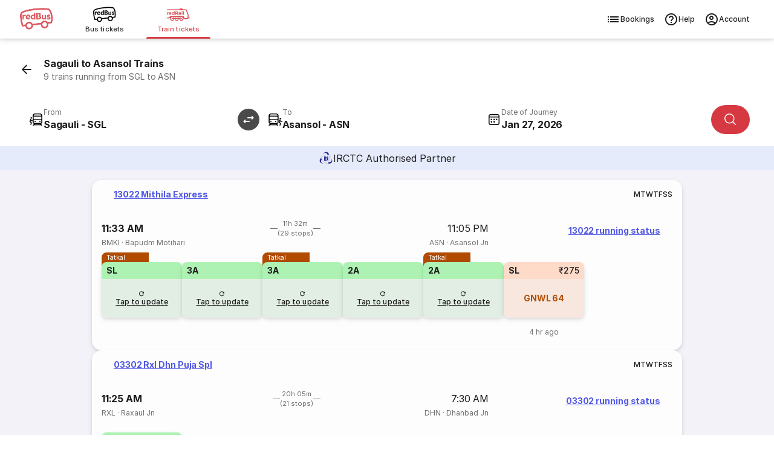

--- FILE ---
content_type: text/html
request_url: https://www.redbus.in/train-tickets/sagauli-to-asansol-trains
body_size: 35086
content:
<!DOCTYPE html><html lang="en"><head><meta charSet="UTF-8"/><meta name="viewport" content="width=device-width,initial-scale=1,maximum-scale=5,minimum-scale=1"/><link rel="preload" as="script" fetchPriority="low" href="/rpseoassets/c_rail_route.bundle~runtime.23c4a6deb042844bdded.js"/><link rel="preload" as="script" fetchPriority="low" href="/rpseoassets/vendors.b465fa7c7981bfa55ffb.js"/><link rel="preload" as="script" fetchPriority="low" href="/rpseoassets/451.a4bc385e768ebd3092fc.js"/><link rel="preload" as="script" fetchPriority="low" href="/rpseoassets/c_rail_route.bundle.b6950b48435ff1d11a2d.js"/><meta http-equiv="X-UA-Compatible" content="ie=edge"/><title>Sagauli to Asansol Trains | 9 Trains with Timings, Price and Distance</title><meta name="description" content="Book Sagauli to Asansol train tickets on redRail. Get a 3x refund or confirmed ticket on waitlisted trains with the redRail Alternate Trip. Check train ticket price, seat availability, timings &amp; more to book train tickets."/><link rel="icon" type="image/ico" href="/seoassets/favicon.ico"/><meta http-equiv="content-type" content="text/html; charset=UTF-8"/><meta name="classification" content="Travel"/><link rel="canonical" href="https://www.redbus.in/train-tickets/sagauli-to-asansol-trains"/><meta name="robots" content="index, follow"/><meta property="og:type" content="website"/><meta property="og:title" content="Sagauli to Asansol Trains | 9 Trains with Timings, Price and Distance"/><meta property="og:description" content="Book Sagauli to Asansol train tickets on redRail. Get a 3x refund or confirmed ticket on waitlisted trains with the redRail Alternate Trip. Check train ticket price, seat availability, timings &amp; more to book train tickets."/><meta property="og:url" content="https://www.redbus.in/train-tickets/sagauli-to-asansol-trains"/><meta property="og:image" content="https://s3.rdbuz.com/assets/images/logo/b_logo.png"/><meta property="og:site_name" content="redBus"/><link rel="preconnect" href="https://s3.rdbuz.com"/><link rel="preconnect" href="https://s2.rdbuz.com"/><link rel="preconnect" href="https://s1.rdbuz.com"/><link rel="preload" href="/rpseoassets/fonts/Inter-Regular-5.woff2" as="font" type="font/woff2" crossorigin="anonymous"/><link rel="preload" href="/rpseoassets/fonts/Inter-Bold-5.woff2" as="font" type="font/woff2" crossorigin="anonymous"/><link rel="stylesheet" href="/rpseoassets/vendors.1bd97590deb265c78c7e.css" type="text/css" fetchPriority="high"/><link rel="stylesheet" href="/rpseoassets/c_rail_route.bundle.40d0cf73206d31c6fae5.css" type="text/css" fetchPriority="high"/><link rel="stylesheet" href="/rpseoassets/fonts/icons/common_icons.1de767b94667.css" type="text/css" fetchPriority="high"/><link rel="stylesheet" href="/rpseoassets/fonts/icons/amenities_icons.71e9e9df66ee.css" type="text/css" media="print" fetchPriority="low"/><style>@property --font-weight-400{syntax:"<integer>";inherits:false;initial-value:400}@property --font-weight-500{syntax:"<integer>";inherits:false;initial-value:500}@property --font-weight-700{syntax:"<integer>";inherits:false;initial-value:700}:root{--font-xxl-size:2.8125rem;--font-xxl-height:3.25rem;--font-xxl-spacing:-0.99px;--font-xl-size:2rem;--font-xl-height:2.5rem;--font-xl-spacing:-0.7px;--font-l1-size:1.75rem;--font-l1-height:2.25rem;--font-l1-spacing:-0.59px;--font-l2-size:1.375rem;--font-l2-height:1.75rem;--font-l2-spacing:-0.4px;--font-m1-size:1rem;--font-m1-height:1.5rem;--font-m1-spacing:-0.18px;--font-m2-size:0.875rem;--font-m2-height:1.25rem;--font-m2-spacing:-0.08px;--font-s-size:0.75rem;--font-s-height:1rem;--font-s-spacing:0px;--font-xs-size:0.6875rem;--font-xs-height:1rem;--font-xs-spacing:0.05px;--font-xxs-size:0.625rem;--font-xxs-height:0.625rem;--font-xxs-spacing:0.1px}.font-size-m1{font-size:var(--font-m1-size);letter-spacing:var(--font-m1-spacing);line-height:var(--font-m1-height)}.font-size-m2{font-size:var(--font-m2-size);letter-spacing:var(--font-m2-spacing);line-height:var(--font-m2-height)}.font-size-s{font-size:var(--font-s-size);letter-spacing:var(--font-s-spacing);line-height:var(--font-s-height)}.font-size-xs{font-size:var(--font-xs-size);letter-spacing:var(--font-xs-spacing);line-height:var(--font-xs-height)}.font-weight-400{font-weight:var(--font-weight-400)}.font-weight-500{font-weight:var(--font-weight-500)}.font-weight-700{font-weight:var(--font-weight-700)}@font-face{font-display:swap;font-family:Inter;font-style:normal;font-weight:400;src:url(/rpseoassets/fonts/Inter-Regular-1.woff2) format("woff2");unicode-range:u+0460-052f,u+1c80-1c88,u+20b4,u+2de0-2dff,u+a640-a69f,u+fe2e-fe2f}@font-face{font-display:swap;font-family:Inter;font-style:normal;font-weight:400;src:url(/rpseoassets/fonts/Inter-Regular-2.woff2) format("woff2");unicode-range:u+0301,u+0400-045f,u+0490-0491,u+04b0-04b1,u+2116}@font-face{font-display:swap;font-family:Inter;font-style:normal;font-weight:400;src:url(/rpseoassets/fonts/Inter-Regular-3.woff2) format("woff2");unicode-range:u+0102-0103,u+0110-0111,u+0128-0129,u+0168-0169,u+01a0-01a1,u+01af-01b0,u+0300-0301,u+0303-0304,u+0308-0309,u+0323,u+0329,u+1ea0-1ef9,u+20ab}@font-face{font-display:swap;font-family:Inter;font-style:normal;font-weight:400;src:url(/rpseoassets/fonts/Inter-Regular-4.woff2) format("woff2");unicode-range:u+0100-02af,u+0304,u+0308,u+0329,u+1e00-1e9f,u+1ef2-1eff,u+2020,u+20a0-20ab,u+20ad-20c0,u+2113,u+2c60-2c7f,u+a720-a7ff}@font-face{font-display:swap;font-family:Inter;font-style:normal;font-weight:400;src:url(/rpseoassets/fonts/Inter-Regular-5.woff2) format("woff2");unicode-range:u+00??,u+0131,u+0152-0153,u+02bb-02bc,u+02c6,u+02da,u+02dc,u+0304,u+0308,u+0329,u+2000-206f,u+2074,u+20ac,u+2122,u+2191,u+2193,u+2212,u+2215,u+feff,u+fffd}@font-face{font-display:swap;font-family:Inter;font-style:normal;font-weight:500;src:url(/rpseoassets/fonts/Inter-Medium-1.woff2) format("woff2");unicode-range:u+0460-052f,u+1c80-1c88,u+20b4,u+2de0-2dff,u+a640-a69f,u+fe2e-fe2f}@font-face{font-display:swap;font-family:Inter;font-style:normal;font-weight:500;src:url(/rpseoassets/fonts/Inter-Medium-2.woff2) format("woff2");unicode-range:u+0301,u+0400-045f,u+0490-0491,u+04b0-04b1,u+2116}@font-face{font-display:swap;font-family:Inter;font-style:normal;font-weight:500;src:url(/rpseoassets/fonts/Inter-Medium-3.woff2) format("woff2");unicode-range:u+0102-0103,u+0110-0111,u+0128-0129,u+0168-0169,u+01a0-01a1,u+01af-01b0,u+0300-0301,u+0303-0304,u+0308-0309,u+0323,u+0329,u+1ea0-1ef9,u+20ab}@font-face{font-display:swap;font-family:Inter;font-style:normal;font-weight:500;src:url(/rpseoassets/fonts/Inter-Medium-4.woff2) format("woff2");unicode-range:u+0100-02af,u+0304,u+0308,u+0329,u+1e00-1e9f,u+1ef2-1eff,u+2020,u+20a0-20ab,u+20ad-20c0,u+2113,u+2c60-2c7f,u+a720-a7ff}@font-face{font-display:swap;font-family:Inter;font-style:normal;font-weight:500;src:url(/rpseoassets/fonts/Inter-Medium-5.woff2) format("woff2");unicode-range:u+00??,u+0131,u+0152-0153,u+02bb-02bc,u+02c6,u+02da,u+02dc,u+0304,u+0308,u+0329,u+2000-206f,u+2074,u+20ac,u+2122,u+2191,u+2193,u+2212,u+2215,u+feff,u+fffd}@font-face{font-display:swap;font-family:Inter;font-style:normal;font-weight:700;src:url(/rpseoassets/fonts/Inter-Bold-1.woff2) format("woff2");unicode-range:u+0460-052f,u+1c80-1c88,u+20b4,u+2de0-2dff,u+a640-a69f,u+fe2e-fe2f}@font-face{font-display:swap;font-family:Inter;font-style:normal;font-weight:700;src:url(/rpseoassets/fonts/Inter-Bold-2.woff2) format("woff2");unicode-range:u+0301,u+0400-045f,u+0490-0491,u+04b0-04b1,u+2116}@font-face{font-display:swap;font-family:Inter;font-style:normal;font-weight:700;src:url(/rpseoassets/fonts/Inter-Bold-3.woff2) format("woff2");unicode-range:u+0102-0103,u+0110-0111,u+0128-0129,u+0168-0169,u+01a0-01a1,u+01af-01b0,u+0300-0301,u+0303-0304,u+0308-0309,u+0323,u+0329,u+1ea0-1ef9,u+20ab}@font-face{font-display:swap;font-family:Inter;font-style:normal;font-weight:700;src:url(/rpseoassets/fonts/Inter-Bold-4.woff2) format("woff2");unicode-range:u+0100-02af,u+0304,u+0308,u+0329,u+1e00-1e9f,u+1ef2-1eff,u+2020,u+20a0-20ab,u+20ad-20c0,u+2113,u+2c60-2c7f,u+a720-a7ff}@font-face{font-display:swap;font-family:Inter;font-style:normal;font-weight:700;src:url(/rpseoassets/fonts/Inter-Bold-5.woff2) format("woff2");unicode-range:u+00??,u+0131,u+0152-0153,u+02bb-02bc,u+02c6,u+02da,u+02dc,u+0304,u+0308,u+0329,u+2000-206f,u+2074,u+20ac,u+2122,u+2191,u+2193,u+2212,u+2215,u+feff,u+fffd}*{box-sizing:border-box;font-family:Inter,sans-serif;margin:0;padding:0}h2.p_heading{font-size:var(--font-xs-height,18px);font-weight:var(--font-weight-700,normal);text-align:center}.icon{align-items:center;display:flex}.rw_content_container{margin:auto;max-width:1280px}.error_info{background:#f9d6d5;border-radius:8px;box-shadow:0 2px 8px #0000000d;color:#d32f2f;font-size:.75rem;font-weight:600;margin:32px auto;max-width:320px;padding:12px;text-align:center}.TNCImage{margin-inline-end:8px}main{transition:height .3s ease;-webkit-tap-highlight-color:transparent}.sr_only{height:1px;margin:-1px;overflow:hidden;padding:0;position:absolute;width:1px;clip:rect(0,0,0,0);border-width:0;white-space:nowrap}@view-transition{navigation:auto}@keyframes slide-in{0%{translate:100vw 0}}@keyframes slide-out{to{translate:100vw 0}}::view-transition-group(root){animation-duration:.7s}:root[data-transition=push]{&::view-transition-new(root){animation-name:slide-in}}:root[data-transition=pop]{&::view-transition-old(root){animation-name:slide-out;z-index:1}}</style></head><body id="RB_SEO_ROOT"><div data-partial="{&quot;uiComponentId&quot;:&quot;C_149&quot;,&quot;headerType&quot;:&quot;h2&quot;,&quot;content&quot;:{&quot;title&quot;:&quot;Download the redRail App&quot;,&quot;subTitle&quot;:&quot;Book train tickets on the go&quot;,&quot;btnText&quot;:&quot;Download App&quot;,&quot;star&quot;:&quot;4.5&quot;,&quot;views&quot;:&quot;1M+&quot;,&quot;ratingText&quot;:&quot;ratings on Play Store&quot;,&quot;var1&quot;:&quot;&lt;span&gt;Get &lt;b&gt;100 OFF&lt;/b&gt; on redRail app. &lt;br&gt;Use code &lt;b&gt;RAIL100&lt;/b&gt;&lt;/span&gt;&quot;,&quot;var2&quot;:&quot;Open app&quot;,&quot;var3&quot;:&quot;https://redrails.app.link/GxQI10CQMTb&quot;,&quot;var4&quot;:&quot;https://s1.rdbuz.com/seo/ind/railsAppInstall_1749193710.webp&quot;}}"><div></div></div><div class="c121Container-K8rhF" data-partial="{&quot;uiComponentId&quot;:&quot;C_121&quot;,&quot;content&quot;:{&quot;heading&quot;:&quot;Book Train Tickets Online&quot;,&quot;data&quot;:{&quot;backarrow&quot;:&quot;https://s1.rdbuz.com/Images/seo/back-arrow.svg&quot;,&quot;downloadBtnText&quot;:&quot;Download the App&quot;,&quot;downloadLink&quot;:&quot;https://redrails.app.link/bjIXvSYbUvb&quot;,&quot;imageURL&quot;:&quot;https://m.redbus.in/railways/public/images/redRail_icon.svg&quot;,&quot;label&quot;:&quot;&quot;,&quot;link&quot;:&quot;&quot;,&quot;menu&quot;:[{&quot;imageURL&quot;:&quot;[data-uri]&quot;,&quot;type&quot;:&quot;logo&quot;,&quot;redirectionUrl&quot;:&quot;https://www.redbus.in/bus-tickets&quot;},{&quot;imageURL&quot;:&quot;[data-uri]&quot;,&quot;type&quot;:&quot;&quot;,&quot;redirectionUrl&quot;:&quot;https://www.redbus.in/bus-tickets&quot;,&quot;lob&quot;:&quot;BUS&quot;,&quot;name&quot;:&quot;Bus tickets&quot;,&quot;alt&quot;:&quot;Online Bus Tickets Booking&quot;,&quot;title&quot;:&quot;Online Bus Tickets Booking&quot;},{&quot;imageURL&quot;:&quot;[data-uri]&quot;,&quot;type&quot;:&quot;labelWithlink&quot;,&quot;label&quot;:&quot;redRail&quot;,&quot;link&quot;:&quot;railways&quot;,&quot;redirectionUrl&quot;:&quot;https://www.redbus.in/railways&quot;,&quot;lob&quot;:&quot;RAILS&quot;,&quot;name&quot;:&quot;Train tickets&quot;,&quot;alt&quot;:&quot;Online Train Tickets Booking&quot;,&quot;title&quot;:&quot;Online Train Tickets Booking&quot;,&quot;isSelected&quot;:true}],&quot;navMenu&quot;:[{&quot;identifier&quot;:&quot;signin_signup&quot;,&quot;label&quot;:&quot;Login/Signup&quot;,&quot;link&quot;:&quot;signin-iframe&quot;,&quot;type&quot;:&quot;labelWithlink&quot;},{&quot;identifier&quot;:&quot;signin_signup&quot;,&quot;label&quot;:&quot;Profile&quot;,&quot;link&quot;:&quot;user/profile&quot;,&quot;type&quot;:&quot;labelWithlink&quot;,&quot;showOnLoggedin&quot;:true},{&quot;identifier&quot;:&quot;signin_signup&quot;,&quot;label&quot;:&quot;Wallet&quot;,&quot;link&quot;:&quot;walletHistory&quot;,&quot;type&quot;:&quot;labelWithlink&quot;,&quot;showOnLoggedin&quot;:true,&quot;isWallet&quot;:true},{&quot;label&quot;:&quot;Search Buses&quot;,&quot;type&quot;:&quot;labelWithlink&quot;},{&quot;label&quot;:&quot;Offers&quot;,&quot;link&quot;:&quot;offers&quot;,&quot;type&quot;:&quot;labelWithlink&quot;},{&quot;label&quot;:&quot;Customer Care&quot;,&quot;link&quot;:&quot;contactus&quot;,&quot;type&quot;:&quot;labelWithlink&quot;},{&quot;label&quot;:&quot;Get Ticket Details&quot;,&quot;link&quot;:&quot;searchticket&quot;,&quot;type&quot;:&quot;labelWithlink&quot;},{&quot;label&quot;:&quot;Terms and Condition&quot;,&quot;link&quot;:&quot;terms&quot;,&quot;type&quot;:&quot;labelWithlink&quot;},{&quot;identifier&quot;:&quot;signin_signup&quot;,&quot;label&quot;:&quot;Logout&quot;,&quot;type&quot;:&quot;label&quot;,&quot;showOnLoggedin&quot;:true,&quot;isLogout&quot;:true}],&quot;navOptions&quot;:[{&quot;icon&quot;:&quot;icon-list&quot;,&quot;key&quot;:&quot;BOOKINGS&quot;,&quot;name&quot;:&quot;Bookings&quot;,&quot;redirectionUrl&quot;:&quot;https://www.redbus.in/railways/user/trips&quot;},{&quot;icon&quot;:&quot;icon-help_outline&quot;,&quot;key&quot;:&quot;HELP&quot;,&quot;name&quot;:&quot;Help&quot;,&quot;redirectionUrl&quot;:&quot;https://www.redbus.in/info/redcare&quot;},{&quot;icon&quot;:&quot;icon-account_outline&quot;,&quot;key&quot;:&quot;ACCOUNT&quot;,&quot;name&quot;:&quot;Account&quot;}],&quot;subMenu&quot;:[{&quot;label&quot;:&quot;Help&quot;,&quot;link&quot;:&quot;info/redcare&quot;,&quot;type&quot;:&quot;labelWithlink&quot;},{&quot;label&quot;:&quot;Print/SMS Ticket&quot;,&quot;link&quot;:&quot;Home/PrintTicket&quot;,&quot;type&quot;:&quot;labelWithlink&quot;},{&quot;label&quot;:&quot;Cancel Ticket&quot;,&quot;link&quot;:&quot;Cancellation&quot;,&quot;type&quot;:&quot;labelWithlink&quot;},{&quot;type&quot;:&quot;signindropdown&quot;,&quot;values&quot;:[{&quot;label&quot;:&quot;Sign In/Sign Up&quot;,&quot;showSignInIframe&quot;:true},{&quot;label&quot;:&quot;My Trips&quot;,&quot;link&quot;:&quot;myprofile#trips&quot;,&quot;showOnLoggedin&quot;:true},{&quot;label&quot;:&quot;Wallet&quot;,&quot;link&quot;:&quot;myprofile#walletHistory&quot;,&quot;showOnLoggedin&quot;:true},{&quot;label&quot;:&quot;My Profile&quot;,&quot;link&quot;:&quot;myprofile#&quot;,&quot;showOnLoggedin&quot;:true},{&quot;label&quot;:&quot;Change Password&quot;,&quot;link&quot;:&quot;myprofile#updatePassword&quot;,&quot;showOnLoggedin&quot;:true},{&quot;label&quot;:&quot;Sign Out&quot;,&quot;showOnLoggedin&quot;:true,&quot;isLogout&quot;:true}]}],&quot;type&quot;:&quot;redRails&quot;,&quot;lobItems&quot;:[{&quot;logoUrl&quot;:&quot;[data-uri]&quot;,&quot;name&quot;:&quot;Bus tickets&quot;,&quot;lob&quot;:&quot;BUS&quot;,&quot;redirectionUrl&quot;:&quot;https://www.redbus.in/bus-tickets&quot;,&quot;alt&quot;:&quot;Online Bus Tickets Booking&quot;,&quot;title&quot;:&quot;Online Bus Tickets Booking&quot;,&quot;isSelected&quot;:false},{&quot;logoUrl&quot;:&quot;[data-uri]&quot;,&quot;name&quot;:&quot;Train tickets&quot;,&quot;lob&quot;:&quot;RAILS&quot;,&quot;redirectionUrl&quot;:&quot;https://www.redbus.in/railways&quot;,&quot;alt&quot;:&quot;Online Train Tickets Booking&quot;,&quot;title&quot;:&quot;Online Train Tickets Booking&quot;,&quot;isSelected&quot;:true}]}},&quot;headerType&quot;:&quot;h1&quot;,&quot;doNotShowOnTOC&quot;:true}"><header class="headerContainer___30007f " data-autoid="header"><div class="header___bb54cf"><div class="rbLogo___a126b4" role="link" tabindex="0" aria-label="redBus logo"><img src="[data-uri]" alt="redBus logo" title="redBus" width="56" height="56"/></div><div class="lobSection___6af8de"><ul class="lobList___03bcc5"><li class="lobListItem___74539d"><div class="lobContainer___bb2a27 " role="link" tabindex="0" aria-selected="false" aria-posinset="1" aria-setsize="2" aria-label="Bus tickets"><img class="lobImg___ee1811" src="[data-uri]" alt="Online Bus Tickets Booking" title="Online Bus Tickets Booking" width="30" height="20"/><span class="lobName___2bebb8">Bus tickets</span></div></li><li class="lobListItem___74539d"><div class="lobContainer___bb2a27 selected___ac757c" role="link" tabindex="0" aria-selected="true" aria-posinset="2" aria-setsize="2" aria-label="Train tickets" aria-current="page"><img class="lobImg___ee1811" src="[data-uri]" alt="Online Train Tickets Booking" title="Online Train Tickets Booking" width="30" height="20"/><span class="lobName___2bebb8">Train tickets</span></div></li></ul></div><div class="rightSection___690a50" role="navigation" aria-label="Primary"><ul class="navOptionsList___6f743b"><li class="navOptionItem___184282"><div class="navOption___1fffc0" role="link" tabindex="0" aria-label="Bookings"><i class="optionIcon___ae2dba icon icon-list"></i>Bookings</div></li><li class="navOptionItem___184282"><div class="navOption___1fffc0" role="link" tabindex="0" aria-label="Help"><i class="optionIcon___ae2dba icon icon-help_outline"></i>Help</div></li><li class="navOptionItem___184282"><div class="navOption___1fffc0" role="link" tabindex="0" aria-label="Account"><i class="optionIcon___ae2dba icon icon-account_outline"></i>Account</div></li></ul></div></div></header></div><main><section data-partial="{&quot;uiComponentId&quot;:&quot;C_120&quot;,&quot;content&quot;:{&quot;heading&quot;:&quot;Sagauli to Asansol Trains&quot;,&quot;subHeading&quot;:&quot;9 trains running from SGL to ASN&quot;,&quot;var1&quot;:&quot;From&quot;,&quot;var2&quot;:&quot;To&quot;,&quot;var3&quot;:&quot;Today&quot;,&quot;var4&quot;:&quot;Tomorrow&quot;,&quot;var5&quot;:&quot;Search trains&quot;,&quot;var6&quot;:&quot;Authorised IRCTC Partner&quot;,&quot;var7&quot;:&quot;Authorised IRCTC Train Booking by&quot;,&quot;var8&quot;:&quot;Day After&quot;,&quot;var9&quot;:&quot;IRCTC Authorised Partner&quot;,&quot;var10&quot;:&quot; &quot;,&quot;var11&quot;:&quot; &quot;,&quot;var12&quot;:&quot;Source&quot;,&quot;var13&quot;:&quot;Destination&quot;,&quot;var14&quot;:&quot;Onward&quot;,&quot;data&quot;:{&quot;imageURL&quot;:&quot;https://s1.rdbuz.com/Images/redrail/irctc_logo.png&quot;,&quot;rRailImageURL&quot;:&quot;https://s1.rdbuz.com/seo/icon_img/webp/redRail_w_logo.webp&quot;,&quot;type&quot;:&quot;irctc&quot;}},&quot;headerType&quot;:&quot;h1&quot;,&quot;doNotShowOnTOC&quot;:true}"><div class="c120Container-yDnkU"><div class=""><div class="container___d4f8f8 primary___d6fb2e withSubtitle___b9040b "><img src="[data-uri]" alt="icon" class="icon___26bf97" aria-hidden="true" tabindex="-1"/><div><h1 class="title___db9044  ">Sagauli to Asansol Trains</h1><p class="subTitle___7e974c undefined">9 trains running from SGL to ASN</p></div></div></div><div class="sentinel-adyni"></div><div class="placeholder-BQ1df"></div><div class="stickyWrapper-0XeOG"><div class="searchWidgetContainer___d50ff5" data-autoid="searchWidget" style="--swap-rotate:rotate(90deg)" id="searchWidget"><div class="modifySearch___cc0da5" style="position:relative;z-index:10;--swap-rotate:rotate(90deg)"><div class="mainContent___f96506"><div class="inputsWrapper___5b9508"><div class="inputAndSwapWrapper___fa9bfd"><div class="srcDestWrapper___02d5f3 " tabindex="0" role="combobox" aria-expanded="false" aria-haspopup="listbox" aria-controls="src-suggestions" aria-autocomplete="list" aria-label="From" data-field="src"><div class="placeHolderContainer___89006d" aria-hidden="true"><i class="icon___dff1f3 icon icon-board"></i><div class="labelCityWrapper___e025d5"><div class="label___43e253 ">From</div><div class="srcDest___7ee9d4"></div></div></div></div><div class="swapWrap___3680f3 " role="button" tabindex="0"><img src="[data-uri]" class="swapIcon___b6a408" width="36" height="36" data-autoid="swapIcon" alt="Swap source and destination station"/></div></div><div class="srcDestWrapper___02d5f3 " tabindex="0" role="combobox" aria-expanded="false" aria-haspopup="listbox" aria-controls="dst-suggestions" aria-autocomplete="list" aria-label="From" data-field="dst"><div class="placeHolderContainer___89006d" aria-hidden="true"><i class="icon___dff1f3 icon icon-deboard"></i><div class="labelCityWrapper___e025d5"><div class="label___43e253 ">To</div><div class="srcDest___7ee9d4"></div></div></div></div><div class="dateWrapper___0cb7ad" data-field="date"><div class="dateInputWrapper___2874fd" tabindex="0" role="combobox" aria-expanded="false" aria-haspopup="grid" aria-controls="date-picker-grid" aria-label="Date of Journey" aria-autocomplete="none"><i class="icon___66f9a5 icon icon-calendar_rails"></i><div class="dojWrapper___8c0da2"><span class="dateLabel___4a3818 ">Date of Journey</span></div></div></div><div class="searchBtnWrapper___99edcc"><button class="primaryButton___462797  " style="--button-width:auto" aria-label="Search"><i class="icon___80ec89 icon icon-search"></i></button></div></div></div></div></div></div><div class="irctcBanner-zK5Co"><img src="[data-uri]" alt="IRCTC"/><span class="irctcText-2p-OA">IRCTC Authorised Partner</span></div></div></section><section class="c450Container-xDjFI" data-partial="{&quot;uiComponentId&quot;:&quot;C_450&quot;,&quot;content&quot;:{&quot;heading&quot;:&quot;Sagauli to Asansol Trains&quot;,&quot;var1&quot;:&quot;Select date&quot;,&quot;var2&quot;:&quot;Show availability&quot;,&quot;var3&quot;:&quot;View more trains&quot;,&quot;var4&quot;:&quot;Direct Trains from Sagauli to Asansol&quot;,&quot;var5&quot;:&quot;running status&quot;,&quot;var6&quot;:&quot;Tatkal&quot;,&quot;var7&quot;:&quot;Confirm or 3X Refund&quot;,&quot;var8&quot;:&quot;Fastest&quot;,&quot;var9&quot;:&quot;redRailConfirm&quot;,&quot;var10&quot;:&quot;View more trains&quot;,&quot;var11&quot;:&quot;Ticket will be booked on a longer route. Board at Sagauli &amp; de-board at Asansol&quot;,&quot;data&quot;:[{&quot;isAlternate&quot;:false,&quot;clusterTrain&quot;:true,&quot;isFastest&quot;:false,&quot;isPopular&quot;:false,&quot;otherDayAvailability&quot;:false,&quot;previouslyBooked&quot;:false,&quot;arrivalTime&quot;:&quot;23:05&quot;,&quot;arrivalDate&quot;:&quot;26-01-2026&quot;,&quot;arrivalTimeEpochInSec&quot;:1769468700,&quot;avlClasses&quot;:[&quot;2A&quot;,&quot;3A&quot;,&quot;SL&quot;],&quot;departureTime&quot;:&quot;11:33&quot;,&quot;departureDate&quot;:&quot;26-01-2026&quot;,&quot;departureTimeEpochInSec&quot;:1769427180,&quot;distance&quot;:&quot;430&quot;,&quot;duration&quot;:&quot;11:32&quot;,&quot;runningSun&quot;:&quot;Y&quot;,&quot;runningMon&quot;:&quot;Y&quot;,&quot;runningTue&quot;:&quot;Y&quot;,&quot;runningWed&quot;:&quot;Y&quot;,&quot;runningThu&quot;:&quot;Y&quot;,&quot;runningFri&quot;:&quot;Y&quot;,&quot;runningSat&quot;:&quot;Y&quot;,&quot;fromStnCode&quot;:&quot;BMKI&quot;,&quot;fromStnName&quot;:&quot;Bapudm Motihari&quot;,&quot;toStnCode&quot;:&quot;ASN&quot;,&quot;toStnName&quot;:&quot;Asansol Jn&quot;,&quot;trainName&quot;:&quot;Mithila Express&quot;,&quot;trainNumber&quot;:&quot;13022&quot;,&quot;trainType&quot;:[&quot;SP&quot;],&quot;nonAcTatkalApplicable&quot;:true,&quot;acTatkalApplicable&quot;:true,&quot;noOfStops&quot;:29,&quot;tbsAvailability&quot;:[{&quot;lastUpdatedOn&quot;:&quot;&quot;,&quot;lastUpdatedOnRaw&quot;:0,&quot;availablityDate&quot;:&quot;&quot;,&quot;availablityStatus&quot;:&quot;&quot;,&quot;availablityNumber&quot;:&quot;&quot;,&quot;availablityType&quot;:&quot;&quot;,&quot;quota&quot;:&quot;TQ&quot;,&quot;totalFare&quot;:0,&quot;className&quot;:&quot;SL&quot;,&quot;reasonType&quot;:&quot;&quot;,&quot;wlType&quot;:&quot;&quot;,&quot;currentBkgFlag&quot;:&quot;&quot;,&quot;classType&quot;:&quot;&quot;,&quot;showAvlListAPI&quot;:true,&quot;refreshAvailability&quot;:false,&quot;isTG&quot;:false},{&quot;lastUpdatedOn&quot;:&quot;&quot;,&quot;lastUpdatedOnRaw&quot;:0,&quot;availablityDate&quot;:&quot;&quot;,&quot;availablityStatus&quot;:&quot;&quot;,&quot;availablityNumber&quot;:&quot;&quot;,&quot;availablityType&quot;:&quot;&quot;,&quot;quota&quot;:&quot;GN&quot;,&quot;totalFare&quot;:0,&quot;className&quot;:&quot;3A&quot;,&quot;reasonType&quot;:&quot;&quot;,&quot;wlType&quot;:&quot;&quot;,&quot;currentBkgFlag&quot;:&quot;&quot;,&quot;classType&quot;:&quot;&quot;,&quot;showAvlListAPI&quot;:true,&quot;refreshAvailability&quot;:false,&quot;isTG&quot;:false},{&quot;lastUpdatedOn&quot;:&quot;&quot;,&quot;lastUpdatedOnRaw&quot;:0,&quot;availablityDate&quot;:&quot;&quot;,&quot;availablityStatus&quot;:&quot;&quot;,&quot;availablityNumber&quot;:&quot;&quot;,&quot;availablityType&quot;:&quot;&quot;,&quot;quota&quot;:&quot;TQ&quot;,&quot;totalFare&quot;:0,&quot;className&quot;:&quot;3A&quot;,&quot;reasonType&quot;:&quot;&quot;,&quot;wlType&quot;:&quot;&quot;,&quot;currentBkgFlag&quot;:&quot;&quot;,&quot;classType&quot;:&quot;&quot;,&quot;showAvlListAPI&quot;:true,&quot;refreshAvailability&quot;:false,&quot;isTG&quot;:false},{&quot;lastUpdatedOn&quot;:&quot;&quot;,&quot;lastUpdatedOnRaw&quot;:0,&quot;availablityDate&quot;:&quot;&quot;,&quot;availablityStatus&quot;:&quot;&quot;,&quot;availablityNumber&quot;:&quot;&quot;,&quot;availablityType&quot;:&quot;&quot;,&quot;quota&quot;:&quot;GN&quot;,&quot;totalFare&quot;:0,&quot;className&quot;:&quot;2A&quot;,&quot;reasonType&quot;:&quot;&quot;,&quot;wlType&quot;:&quot;&quot;,&quot;currentBkgFlag&quot;:&quot;&quot;,&quot;classType&quot;:&quot;&quot;,&quot;showAvlListAPI&quot;:true,&quot;refreshAvailability&quot;:false,&quot;isTG&quot;:false},{&quot;lastUpdatedOn&quot;:&quot;&quot;,&quot;lastUpdatedOnRaw&quot;:0,&quot;availablityDate&quot;:&quot;&quot;,&quot;availablityStatus&quot;:&quot;&quot;,&quot;availablityNumber&quot;:&quot;&quot;,&quot;availablityType&quot;:&quot;&quot;,&quot;quota&quot;:&quot;TQ&quot;,&quot;totalFare&quot;:0,&quot;className&quot;:&quot;2A&quot;,&quot;reasonType&quot;:&quot;&quot;,&quot;wlType&quot;:&quot;&quot;,&quot;currentBkgFlag&quot;:&quot;&quot;,&quot;classType&quot;:&quot;&quot;,&quot;showAvlListAPI&quot;:true,&quot;refreshAvailability&quot;:false,&quot;isTG&quot;:false},{&quot;lastUpdatedOn&quot;:&quot;4 hr ago&quot;,&quot;lastUpdatedOnRaw&quot;:1769358608000,&quot;availablityDate&quot;:&quot;26-01-2026&quot;,&quot;availablityStatus&quot;:&quot;GNWL&quot;,&quot;availablityNumber&quot;:&quot;64&quot;,&quot;availablityType&quot;:&quot;3&quot;,&quot;quota&quot;:&quot;GN&quot;,&quot;totalFare&quot;:275,&quot;className&quot;:&quot;SL&quot;,&quot;reasonType&quot;:&quot;S&quot;,&quot;wlType&quot;:&quot;9&quot;,&quot;currentBkgFlag&quot;:&quot;N&quot;,&quot;classType&quot;:&quot;SL&quot;,&quot;showAvlListAPI&quot;:true,&quot;refreshAvailability&quot;:false,&quot;isTG&quot;:false}],&quot;sourceDistance&quot;:20.101652791581916,&quot;destinationDistance&quot;:0,&quot;trainOwner&quot;:&quot;0&quot;,&quot;arrivalTimeCode&quot;:&quot;3&quot;,&quot;departureTimeCode&quot;:&quot;1&quot;,&quot;isFC&quot;:true,&quot;highlightType&quot;:0,&quot;srcStationCode&quot;:&quot;&quot;,&quot;dstStationCode&quot;:&quot;&quot;,&quot;ResponseFrom&quot;:&quot;&quot;,&quot;SourceID&quot;:&quot;BMKI&quot;,&quot;DestinationID&quot;:&quot;ASN&quot;,&quot;sourceName&quot;:&quot;Bapudm Motihari&quot;,&quot;destName&quot;:&quot;Asansol Jn&quot;,&quot;link&quot;:&quot;/trains/mithila-express-13022&quot;,&quot;trainLiveStatusLink&quot;:&quot;/railways/13022-train-running-status&quot;},{&quot;isAlternate&quot;:false,&quot;clusterTrain&quot;:true,&quot;isFastest&quot;:false,&quot;isPopular&quot;:false,&quot;otherDayAvailability&quot;:false,&quot;previouslyBooked&quot;:false,&quot;arrivalTime&quot;:&quot;07:30&quot;,&quot;arrivalDate&quot;:&quot;27-01-2026&quot;,&quot;arrivalTimeEpochInSec&quot;:1769499000,&quot;avlClasses&quot;:[&quot;3A&quot;],&quot;departureTime&quot;:&quot;11:25&quot;,&quot;departureDate&quot;:&quot;26-01-2026&quot;,&quot;departureTimeEpochInSec&quot;:1769426700,&quot;distance&quot;:&quot;631&quot;,&quot;duration&quot;:&quot;20:05&quot;,&quot;runningSun&quot;:&quot;Y&quot;,&quot;runningMon&quot;:&quot;Y&quot;,&quot;runningTue&quot;:&quot;Y&quot;,&quot;runningWed&quot;:&quot;Y&quot;,&quot;runningThu&quot;:&quot;Y&quot;,&quot;runningFri&quot;:&quot;Y&quot;,&quot;runningSat&quot;:&quot;Y&quot;,&quot;fromStnCode&quot;:&quot;RXL&quot;,&quot;fromStnName&quot;:&quot;Raxaul Jn&quot;,&quot;toStnCode&quot;:&quot;DHN&quot;,&quot;toStnName&quot;:&quot;Dhanbad Jn&quot;,&quot;trainName&quot;:&quot;Rxl Dhn Puja Spl&quot;,&quot;trainNumber&quot;:&quot;03302&quot;,&quot;trainType&quot;:[&quot;Mail/Express&quot;],&quot;nonAcTatkalApplicable&quot;:false,&quot;acTatkalApplicable&quot;:false,&quot;noOfStops&quot;:21,&quot;tbsAvailability&quot;:[{&quot;lastUpdatedOn&quot;:&quot;&quot;,&quot;lastUpdatedOnRaw&quot;:0,&quot;availablityDate&quot;:&quot;&quot;,&quot;availablityStatus&quot;:&quot;&quot;,&quot;availablityNumber&quot;:&quot;&quot;,&quot;availablityType&quot;:&quot;&quot;,&quot;quota&quot;:&quot;GN&quot;,&quot;totalFare&quot;:0,&quot;className&quot;:&quot;3A&quot;,&quot;reasonType&quot;:&quot;&quot;,&quot;wlType&quot;:&quot;&quot;,&quot;currentBkgFlag&quot;:&quot;&quot;,&quot;classType&quot;:&quot;&quot;,&quot;showAvlListAPI&quot;:true,&quot;refreshAvailability&quot;:false,&quot;isTG&quot;:false}],&quot;sourceDistance&quot;:27.43365563078904,&quot;destinationDistance&quot;:56.89916878654429,&quot;trainOwner&quot;:&quot;0&quot;,&quot;arrivalTimeCode&quot;:&quot;1&quot;,&quot;departureTimeCode&quot;:&quot;1&quot;,&quot;isFC&quot;:true,&quot;highlightType&quot;:0,&quot;srcStationCode&quot;:&quot;&quot;,&quot;dstStationCode&quot;:&quot;&quot;,&quot;ResponseFrom&quot;:&quot;&quot;,&quot;SourceID&quot;:&quot;RXL&quot;,&quot;DestinationID&quot;:&quot;DHN&quot;,&quot;sourceName&quot;:&quot;Raxaul Jn&quot;,&quot;destName&quot;:&quot;Dhanbad Jn&quot;,&quot;link&quot;:&quot;/trains/rxl-dhn-puja-spl-03302&quot;,&quot;trainLiveStatusLink&quot;:&quot;/railways/03302-train-running-status&quot;}],&quot;totalCount&quot;:&quot;&quot;,&quot;additionalWidgets&quot;:[{&quot;subPartialId&quot;:&quot;POPULAR_TRAINS&quot;,&quot;displayOrder&quot;:2,&quot;content&quot;:[{&quot;link&quot;:&quot;/trains/rajdhani-express-list&quot;,&quot;trainName&quot;:&quot;Rajdhani Express&quot;},{&quot;link&quot;:&quot;/trains/shatabdi-express-list&quot;,&quot;trainName&quot;:&quot;Shatabdi Express&quot;},{&quot;link&quot;:&quot;/trains/vande-bharat-express-list&quot;,&quot;trainName&quot;:&quot;Vande Bharat Express&quot;},{&quot;link&quot;:&quot;/trains/garib-rath-express-list&quot;,&quot;trainName&quot;:&quot;Garib Rath Express&quot;},{&quot;link&quot;:&quot;/trains/jan-shatabdi-express-list&quot;,&quot;trainName&quot;:&quot;Jan Shatabdi Express&quot;},{&quot;link&quot;:&quot;/trains/humsafar-express-list&quot;,&quot;trainName&quot;:&quot;Humsafar Express&quot;},{&quot;link&quot;:&quot;/trains/double-decker-express-list&quot;,&quot;trainName&quot;:&quot;Double Decker Express&quot;},{&quot;link&quot;:&quot;/trains/sampark-kranti-express-list&quot;,&quot;trainName&quot;:&quot;Sampark Kranti Express&quot;},{&quot;link&quot;:&quot;/trains/tejas-express-list&quot;,&quot;trainName&quot;:&quot;Tejas Express&quot;},{&quot;link&quot;:&quot;/trains/duronto-express-list&quot;,&quot;trainName&quot;:&quot;Duronto Express&quot;}],&quot;heading&quot;:&quot;Search by popular trains&quot;},{&quot;subPartialId&quot;:&quot;OFFER_BANNER&quot;,&quot;displayOrder&quot;:4,&quot;buttonText&quot;:&quot;Download redRail app&quot;,&quot;couponCode&quot;:&quot;SAVE10&quot;,&quot;couponLabel&quot;:&quot;Use code&quot;,&quot;headline&quot;:&quot;Only on redRail App&quot;,&quot;imgUrl&quot;:&quot;https://s1.rdbuz.com/seo/ind/avif/offer_cta.avif&quot;,&quot;link&quot;:&quot;https://redrails.app.link/GxQI10CQMTb&quot;,&quot;offerTitle&quot;:&quot;Get 10% off&quot;,&quot;subtext&quot;:&quot;Bangalore → Chennai&quot;,&quot;trustmarkerText&quot;:&quot;1M+ App downloads&quot;}]},&quot;headerType&quot;:&quot;h2&quot;}"><div class="rw_content_container c450Container-xDjFI"><div class="tupleListing-JyBy7"><div data-autoid="srp_card" role="region" tabindex="0" aria-label="Train Name: Mithila Express, Train Number: 13022, Weekly schedule: Runs daily, Departure Time: 11:33 AM from BMKI · Bapudm Motihari, Arrival Time: 11:05 PM to ASN · Asansol Jn, Duration: 11h 32m"><div class="srpCard___0977a5 "><div class="trainDetails___86647d"><a class="actionLink___e9179f  underline___ffaf77" href="/trains/mithila-express-13022"><div class="linkContent___a29c5b navigation___a5cf98"><span class="label___9da859">13022 Mithila Express</span></div></a><div class="timeTable___c45c35" aria-hidden="true"><span class="">M</span><span class="">T</span><span class="">W</span><span class="">T</span><span class="">F</span><span class="">S</span><span class="">S</span></div></div><div class="divider_solid_middle_inset___50fbb0 "></div><div class="timingsWrap___a50865"><div class="timings___88eba9" aria-hidden="true"><div class="trainTiming___f87244"><div class="departure___87f677"><span class="time___863c56">11:33 AM</span></div><div class="duration___877f0b"><span class="durationLine___b4f540"></span><div class="durationText___a178e4"><span class="duration___877f0b">11h 32m</span><span class="duration___877f0b">(29 stops)  </span></div><span class="durationLine___b4f540"></span></div><div class="arrival___246cb5"><span class="time___863c56">11:05 PM</span></div></div><div class="stationCodes___cbf23d"><span class="station___897384">BMKI<!-- --> · <!-- -->Bapudm Motihari</span><span class="station___897384">ASN<!-- --> · <!-- -->Asansol Jn</span></div></div><a class="actionLink___e9179f  underline___ffaf77" href="/railways/13022-train-running-status"><div class="linkContent___a29c5b navigation___a5cf98"><span class="label___9da859">13022 running status</span></div></a></div><ul class="tupleWrap___291f0b" role="list" aria-label="Available booking options"><li role="listitem"><div class="srpCardWrap___f9874a"><div class="notchWrap___e6f723"><div class="notch___1d40a3">Tatkal</div></div><div class="srpCard___b9f134 " tabindex="0" role="button" aria-label="double tap to update the status"><div class="header___6cb9a7 tap___b17f0a"><span class="journeyClass___8bb420">SL</span><span class="fare___9599be"></span></div><div class="bodyWrap___4036ed tap___b17f0a"><span class="tapToUpdate___61e0df"><span class="icon icon-refresh"></span><span class="text___db7418">Tap to update</span></span></div></div></div></li><li role="listitem"><div class="srpCardWrap___f9874a"><div class="srpCard___b9f134 " tabindex="0" role="button" aria-label="double tap to update the status"><div class="header___6cb9a7 tap___b17f0a"><span class="journeyClass___8bb420">3A</span><span class="fare___9599be"></span></div><div class="bodyWrap___4036ed tap___b17f0a"><span class="tapToUpdate___61e0df"><span class="icon icon-refresh"></span><span class="text___db7418">Tap to update</span></span></div></div></div></li><li role="listitem"><div class="srpCardWrap___f9874a"><div class="notchWrap___e6f723"><div class="notch___1d40a3">Tatkal</div></div><div class="srpCard___b9f134 " tabindex="0" role="button" aria-label="double tap to update the status"><div class="header___6cb9a7 tap___b17f0a"><span class="journeyClass___8bb420">3A</span><span class="fare___9599be"></span></div><div class="bodyWrap___4036ed tap___b17f0a"><span class="tapToUpdate___61e0df"><span class="icon icon-refresh"></span><span class="text___db7418">Tap to update</span></span></div></div></div></li><li role="listitem"><div class="srpCardWrap___f9874a"><div class="srpCard___b9f134 " tabindex="0" role="button" aria-label="double tap to update the status"><div class="header___6cb9a7 tap___b17f0a"><span class="journeyClass___8bb420">2A</span><span class="fare___9599be"></span></div><div class="bodyWrap___4036ed tap___b17f0a"><span class="tapToUpdate___61e0df"><span class="icon icon-refresh"></span><span class="text___db7418">Tap to update</span></span></div></div></div></li><li role="listitem"><div class="srpCardWrap___f9874a"><div class="notchWrap___e6f723"><div class="notch___1d40a3">Tatkal</div></div><div class="srpCard___b9f134 " tabindex="0" role="button" aria-label="double tap to update the status"><div class="header___6cb9a7 tap___b17f0a"><span class="journeyClass___8bb420">2A</span><span class="fare___9599be"></span></div><div class="bodyWrap___4036ed tap___b17f0a"><span class="tapToUpdate___61e0df"><span class="icon icon-refresh"></span><span class="text___db7418">Tap to update</span></span></div></div></div></li><li role="listitem"><div class="srpCardWrap___f9874a"><div class="srpCard___b9f134 " tabindex="0" role="button" aria-label="
              Class: SL , Availability:GNWL64 ,Fare:275 , Last updated on: 4 hr ago"><div class="header___6cb9a7 waiting___55d4b9"><span class="journeyClass___8bb420">SL</span><span class="fare___9599be">₹275</span></div><div class="bodyWrap___4036ed waiting___55d4b9"><span class="availability___e55388 waiting___55d4b9">GNWL<!-- --> <!-- -->64</span></div></div><div class="lastUpdate___d80b35"><span class="text___db7418">4 hr ago</span></div></div></li></ul></div></div><div data-autoid="srp_card" role="region" tabindex="0" aria-label="Train Name: Rxl Dhn Puja Spl, Train Number: 03302, Weekly schedule: Runs daily, Departure Time: 11:25 AM from RXL · Raxaul Jn, Arrival Time: 7:30 AM to DHN · Dhanbad Jn, Duration: 20h 05m"><div class="srpCard___0977a5 "><div class="trainDetails___86647d"><a class="actionLink___e9179f  underline___ffaf77" href="/trains/rxl-dhn-puja-spl-03302"><div class="linkContent___a29c5b navigation___a5cf98"><span class="label___9da859">03302 Rxl Dhn Puja Spl</span></div></a><div class="timeTable___c45c35" aria-hidden="true"><span class="">M</span><span class="">T</span><span class="">W</span><span class="">T</span><span class="">F</span><span class="">S</span><span class="">S</span></div></div><div class="divider_solid_middle_inset___50fbb0 "></div><div class="timingsWrap___a50865"><div class="timings___88eba9" aria-hidden="true"><div class="trainTiming___f87244"><div class="departure___87f677"><span class="time___863c56">11:25 AM</span></div><div class="duration___877f0b"><span class="durationLine___b4f540"></span><div class="durationText___a178e4"><span class="duration___877f0b">20h 05m</span><span class="duration___877f0b">(21 stops)  </span></div><span class="durationLine___b4f540"></span></div><div class="arrival___246cb5"><span class="time___863c56">7:30 AM</span></div></div><div class="stationCodes___cbf23d"><span class="station___897384">RXL<!-- --> · <!-- -->Raxaul Jn</span><span class="station___897384">DHN<!-- --> · <!-- -->Dhanbad Jn</span></div></div><a class="actionLink___e9179f  underline___ffaf77" href="/railways/03302-train-running-status"><div class="linkContent___a29c5b navigation___a5cf98"><span class="label___9da859">03302 running status</span></div></a></div><ul class="tupleWrap___291f0b" role="list" aria-label="Available booking options"><li role="listitem"><div class="srpCardWrap___f9874a"><div class="srpCard___b9f134 " tabindex="0" role="button" aria-label="double tap to update the status"><div class="header___6cb9a7 tap___b17f0a"><span class="journeyClass___8bb420">3A</span><span class="fare___9599be"></span></div><div class="bodyWrap___4036ed tap___b17f0a"><span class="tapToUpdate___61e0df"><span class="icon icon-refresh"></span><span class="text___db7418">Tap to update</span></span></div></div></div></li></ul></div></div><div class="container___13f17c"><div class="container___d4f8f8 primary___d6fb2e withoutSubtitle___c97e84 "><div><h2 class="title___db9044  ">Search by popular trains</h2></div></div><div class="trainList___1e9db4"><a href="/trains/rajdhani-express-list" class="trainLink___9eeb2e"><div class="mainContainer___78ead7  " tabindex="0" role="button" aria-pressed="false"><div class="container___dc1130   "><div class="label___d0721d">Rajdhani Express</div></div></div></a><a href="/trains/shatabdi-express-list" class="trainLink___9eeb2e"><div class="mainContainer___78ead7  " tabindex="0" role="button" aria-pressed="false"><div class="container___dc1130   "><div class="label___d0721d">Shatabdi Express</div></div></div></a><a href="/trains/vande-bharat-express-list" class="trainLink___9eeb2e"><div class="mainContainer___78ead7  " tabindex="0" role="button" aria-pressed="false"><div class="container___dc1130   "><div class="label___d0721d">Vande Bharat Express</div></div></div></a><a href="/trains/garib-rath-express-list" class="trainLink___9eeb2e"><div class="mainContainer___78ead7  " tabindex="0" role="button" aria-pressed="false"><div class="container___dc1130   "><div class="label___d0721d">Garib Rath Express</div></div></div></a><a href="/trains/jan-shatabdi-express-list" class="trainLink___9eeb2e"><div class="mainContainer___78ead7  " tabindex="0" role="button" aria-pressed="false"><div class="container___dc1130   "><div class="label___d0721d">Jan Shatabdi Express</div></div></div></a><a href="/trains/humsafar-express-list" class="trainLink___9eeb2e"><div class="mainContainer___78ead7  " tabindex="0" role="button" aria-pressed="false"><div class="container___dc1130   "><div class="label___d0721d">Humsafar Express</div></div></div></a><a href="/trains/double-decker-express-list" class="trainLink___9eeb2e"><div class="mainContainer___78ead7  " tabindex="0" role="button" aria-pressed="false"><div class="container___dc1130   "><div class="label___d0721d">Double Decker Express</div></div></div></a><a href="/trains/sampark-kranti-express-list" class="trainLink___9eeb2e"><div class="mainContainer___78ead7  " tabindex="0" role="button" aria-pressed="false"><div class="container___dc1130   "><div class="label___d0721d">Sampark Kranti Express</div></div></div></a><a href="/trains/tejas-express-list" class="trainLink___9eeb2e"><div class="mainContainer___78ead7  " tabindex="0" role="button" aria-pressed="false"><div class="container___dc1130   "><div class="label___d0721d">Tejas Express</div></div></div></a><a href="/trains/duronto-express-list" class="trainLink___9eeb2e"><div class="mainContainer___78ead7  " tabindex="0" role="button" aria-pressed="false"><div class="container___dc1130   "><div class="label___d0721d">Duronto Express</div></div></div></a></div></div><div class="couponWrap___01b666"><div class="textBlockWrap___e16299"><div class="textBlock___f8a26b"><div class="textBlock1___ad6e26"><span class="offerTitle___4f9a48">Get 10% off</span><span class="headline___409f12">Only on redRail App</span></div><span class="subtext___784e0d">Bangalore → Chennai</span></div><div class="coupon___e83f7b">Use code<!-- --> <!-- -->SAVE10</div></div><img loading="lazy" src="https://s1.rdbuz.com/seo/ind/avif/offer_cta.avif" width="113" height="115" alt="image" class="image___e38d28"/></div><div class="centerButton-yNzHl" style="cursor:pointer"><div class="actionWrap___d96876 " style="--button-width:auto"><button class="actionButton___143a63  navigation___634976" aria-label="View more trains" role="button" tabindex="0"><i class="icon___6f5d21 icon icon-train"></i><span class="label___e38cae">View more trains</span></button></div></div></div></div></section><section class="rw_content_container c255Container-V3gw+"><div class="tablePartial___65e8f9" data-autoid="seoTablePartial"><h2 class="title___0830b4 undefined" id="seo-table-heading-weekly-trains-from-sagauli-to-asansol">Weekly Trains from Sagauli to Asansol</h2><div class="mainContent___bb1359">There are 6 trains running weekly from Sagauli to Asansol. Below is a list of trains running weekly from Sagauli to Asansol.</div><div><table class="primary_table___a155f6" aria-labelledby="seo-table-heading-weekly-trains-from-sagauli-to-asansol"><thead><tr class="primary_table_header___82dd6a"><th>Train Name</th><th>Departure Time</th><th>Arrival Time</th><th>Duration</th><th>Starting Ticket Price</th></tr></thead><tbody><tr class=""><td><a href="/trains/gkp-koaa-exp-15052">GKP KOAA EXP (15052)</a></td><td><div>14:27</div></td><td><div>00:01</div></td><td><div>09 hrs 34 mins</div></td><td><div>-</div></td></tr><tr class=""><td><a href="/trains/rxl-sc-spl-07052">RXL SC SPL (07052)</a></td><td><div>08:30</div></td><td><div>20:08</div></td><td><div>11 hrs 38 mins</div></td><td><div>₹385</div></td></tr><tr class=""><td><a href="/trains/rxl-hyb-express-17006">RXL HYB EXPRESS (17006)</a></td><td><div>03:15</div></td><td><div>14:20</div></td><td><div>11 hrs 05 mins</div></td><td><div>₹280</div></td></tr><tr class=""><td><a href="/trains/rxl-hwh-spl-03044">RXL HWH SPL (03044)</a></td><td><div>17:30</div></td><td><div>05:15</div></td><td><div>11 hrs 45 mins</div></td><td><div>₹385</div></td></tr><tr class=""><td><a href="/trains/rxl-chz-spl-07006">RXL CHZ SPL (07006)</a></td><td><div>03:15</div></td><td><div>14:30</div></td><td><div>11 hrs 15 mins</div></td><td><div>₹385</div></td></tr><tr class=""><td><a href="/trains/lku-koaa-spl-05060">LKU KOAA SPL (05060)</a></td><td><div>05:50</div></td><td><div>19:42</div></td><td><div>13 hrs 52 mins</div></td><td><div>₹420</div></td></tr></tbody></table></div></div></section><section class="rw_content_container c218Container--gs4w"><h2 class="c218Heading-fKLkw">Sagauli to Asansol Train Information</h2><table class="c218InfoTable-XjS7E"><tbody class="c218InfoTableBody-bA3SX"><tr class="tableRow-GBe3T"><td class="label-kcPvM">Distance</td><td class="value-sY07+">487 kms</td></tr><tr class="tableRow-GBe3T"><td class="label-kcPvM">Duration</td><td class="value-sY07+">11h 54m</td></tr><tr class="tableRow-GBe3T"><td class="label-kcPvM">Trains During Day</td><td class="value-sY07+">5</td></tr><tr class="tableRow-GBe3T"><td class="label-kcPvM">Trains At Night</td><td class="value-sY07+">4</td></tr></tbody></table></section><section class="rw_content_container c255Container-V3gw+"><div class="tablePartial___65e8f9" data-autoid="seoTablePartial"><h2 class="title___0830b4 undefined" id="seo-table-heading-daily-trains-from-sagauli-to-asansol">Daily Trains from Sagauli to Asansol</h2><div class="mainContent___bb1359">There are 1 trains running daily from Sagauli to Asansol. Below is a list of trains running daily from Sagauli to Asansol.</div><div><table class="primary_table___a155f6" aria-labelledby="seo-table-heading-daily-trains-from-sagauli-to-asansol"><thead><tr class="primary_table_header___82dd6a"><th>Train Name</th><th>Departure Time</th><th>Arrival Time</th><th>Duration</th><th>Cheapest Ticket Price</th></tr></thead><tbody><tr class=""><td><a href="/trains/mithila-express-13022">MITHILA EXPRESS (13022)</a></td><td><div>11:10</div></td><td><div>22:55</div></td><td><div>11 hrs 45 mins</div></td><td><div>₹275</div></td></tr></tbody></table></div></div></section><section data-partial="{&quot;uiComponentId&quot;:&quot;C_229&quot;,&quot;content&quot;:{&quot;name&quot;:&quot;Asansol to Sagauli trains&quot;,&quot;url&quot;:&quot;/train-tickets/asansol-to-sagauli&quot;,&quot;imageUrl&quot;:&quot;https://st.redbus.in/seo/ind/railsAppInstall_1749193710.webp&quot;},&quot;headerType&quot;:&quot;h2&quot;}"><div class="rw_content_container c229Container-84H0x"><div class="container___1803b4"><div class="imageContentWrap___ec0fd2"><div class="contentWrap___2ef8f1"><span class="title___634955">Book Return Trip</span><a href="/train-tickets/asansol-to-sagauli-trains" class="routeText___aea1ff">Asansol to Sagauli trains</a></div><img src="https://st.redbus.in/seo/ind/railsAppInstall_1749193710.webp" alt="Book Return Trip" class="image___5f89e6" loading="lazy"/></div><div class="tonalWrap___5834df " style="--button-width:100%"><button class="tonalButton___7cbcaa " role="button" aria-label="Book Now"><i class="icon___c4c0a7 icon icon-train"></i>Book Now</button></div></div></div></section><section class="rw_content_container c103Container-Gmgpu"><h2 class="c103Heading-VZBve">Sagauli to Asansol Train Overview</h2><div class="contentWrap-sQ46g"><p style="margin-top: 0pt; margin-bottom: 0pt;"><span style="font-size: 11pt;">Are you looking for Sagauli to Asansol trains? You must check out some important train-related information for your desired route. Find out the ticket price, distance, duration and other key details of trains running from Sagauli to Asansol.&nbsp;</span></p>
<div align="left">
<table style="border: none; width: 100%; border-collapse: collapse;" border="1"><colgroup><col><col></colgroup>
<tbody>
<tr>
<td style="border-width: 1pt; border-style: solid; vertical-align: top; padding: 8px;">
<p style="line-height: 1.2; margin-top: 0pt; margin-bottom: 0pt;"><span style="font-size: 11pt;">Sagauli to Asansol Distance&nbsp;</span></p>
</td>
<td style="border-width: 1pt; border-style: solid; vertical-align: top; padding: 8px;">
<p style="line-height: 1.2; margin-top: 0pt; margin-bottom: 0pt;"><span style="font-size: 11pt;">487 kms</span></p>
</td>
</tr>
<tr>
<td style="border-width: 1pt; border-style: solid; vertical-align: top; padding: 8px;">
<p style="line-height: 1.2; margin-top: 0pt; margin-bottom: 0pt;"><span style="font-size: 11pt;">Sagauli to Asansol Duration</span></p>
</td>
<td style="border-width: 1pt; border-style: solid; vertical-align: top; padding: 8px;">11h 54m</td>
</tr>
<tr>
<td style="border-width: 1pt; border-style: solid; vertical-align: top; padding: 8px;">
<p style="line-height: 1.2; margin-top: 0pt; margin-bottom: 0pt;"><span style="font-size: 11pt;">Total number of trains running from Sagauli to Asansol&nbsp;</span></p>
</td>
<td style="border-width: 1pt; border-style: solid; vertical-align: top; padding: 8px;">
<p style="line-height: 1.2; margin-top: 0pt; margin-bottom: 0pt;"><span style="font-size: 11pt;">9</span></p>
</td>
</tr>
<tr>
<td style="border-width: 1pt; border-style: solid; vertical-align: top; padding: 8px;">
<p style="line-height: 1.2; margin-top: 0pt; margin-bottom: 0pt;"><span style="font-size: 11pt;">Number of trains running daily from Sagauli to Asansol&nbsp;</span></p>
</td>
<td style="border-width: 1pt; border-style: solid; vertical-align: top; padding: 8px;">
<p style="line-height: 1.2; margin-top: 0pt; margin-bottom: 0pt;"><span style="font-size: 11pt;">1</span></p>
</td>
</tr>
<tr>
<td style="border-width: 1pt; border-style: solid; vertical-align: top; padding: 8px;">
<p style="line-height: 1.2; margin-top: 0pt; margin-bottom: 0pt;"><span style="font-size: 11pt;">Number of trains running weekly from Sagauli to Asansol&nbsp;</span></p>
</td>
<td style="border-width: 1pt; border-style: solid; vertical-align: top; padding: 8px;">
<p style="line-height: 1.2; margin-top: 0pt; margin-bottom: 0pt;"><span style="font-size: 11pt;">6&nbsp;</span></p>
</td>
</tr>
<tr>
<td style="border-width: 1pt; border-style: solid; vertical-align: top; padding: 8px;">
<p style="line-height: 1.2; margin-top: 0pt; margin-bottom: 0pt;"><span style="font-size: 11pt;">Fastest train from Sagauli to Asansol&nbsp;</span></p>
</td>
<td style="border-width: 1pt; border-style: solid; vertical-align: top; padding: 8px;">
<p style="line-height: 1.2; margin-top: 0pt; margin-bottom: 0pt;"><span style="font-size: 11pt;">GKP KOAA EXP (15052)</span></p>
</td>
</tr>
<tr>
<td style="border-width: 1pt; border-style: solid; vertical-align: top; padding: 8px;">
<p style="line-height: 1.2; margin-top: 0pt; margin-bottom: 0pt;"><span style="font-size: 11pt;">Cheapest train from Sagauli to Asansol&nbsp;</span></p>
</td>
<td style="border-width: 1pt; border-style: solid; vertical-align: top; padding: 8px;">
<p style="line-height: 1.2; margin-top: 0pt; margin-bottom: 0pt;"><span style="font-size: 11pt;">13022 (MITHILA EXPRESS)</span></p>
</td>
</tr>
<tr>
<td style="border-width: 1pt; border-style: solid; vertical-align: top; padding: 8px;">
<p style="line-height: 1.2; margin-top: 0pt; margin-bottom: 0pt;"><span style="font-size: 11pt;">Departure timing of the first train from Sagauli</span></p>
</td>
<td style="border-width: 1pt; border-style: solid; vertical-align: top; padding: 8px;">
<p style="line-height: 1.2; margin-top: 0pt; margin-bottom: 0pt;"><span style="font-size: 11pt;">03:15</span></p>
</td>
</tr>
<tr>
<td style="border-width: 1pt; border-style: solid; vertical-align: top; padding: 8px;">
<p style="line-height: 1.2; margin-top: 0pt; margin-bottom: 0pt;"><span style="font-size: 11pt;">Departure timing of the last train from Sagauli</span></p>
</td>
<td style="border-width: 1pt; border-style: solid; vertical-align: top; padding: 8px;">
<p style="line-height: 1.2; margin-top: 0pt; margin-bottom: 0pt;"><span style="font-size: 11pt;">21:00</span></p>
</td>
</tr>
<tr>
<td style="border-width: 1pt; border-style: solid; vertical-align: top; padding: 8px;">
<p style="line-height: 1.2; margin-top: 0pt; margin-bottom: 0pt;"><span style="font-size: 11pt;">First train from Sagauli to Asansol</span></p>
</td>
<td style="border-width: 1pt; border-style: solid; vertical-align: top; padding: 8px;">
<p style="line-height: 1.2; margin-top: 0pt; margin-bottom: 0pt;"><span style="font-size: 11pt;">RXL HYB EXPRESS,(17006)</span></p>
</td>
</tr>
<tr>
<td style="border-width: 1pt; border-style: solid; vertical-align: top; padding: 8px;">
<p style="line-height: 1.2; margin-top: 0pt; margin-bottom: 0pt;"><span style="font-size: 11pt;">Last train from Sagauli to Asansol&nbsp;</span></p>
</td>
<td style="border-width: 1pt; border-style: solid; vertical-align: top; padding: 8px;">
<p style="line-height: 1.2; margin-top: 0pt; margin-bottom: 0pt;"><span style="font-size: 11pt;">RXL HWH EXPRESS (13044)</span></p>
</td>
</tr>
<tr>
<td style="border-width: 1pt; border-style: solid; vertical-align: top; padding: 8px;">
<p style="line-height: 1.2; margin-top: 0pt; margin-bottom: 0pt;"><span style="font-size: 11pt;">Number of Major railway stations in Sagauli</span></p>
</td>
<td style="border-width: 1pt; border-style: solid; vertical-align: top; padding: 8px;">
<p style="line-height: 1.2; margin-top: 0pt; margin-bottom: 0pt;"><span style="font-size: 11pt;">1</span></p>
</td>
</tr>
<tr>
<td style="border-width: 1pt; border-style: solid; vertical-align: top; padding: 8px;">
<p style="line-height: 1.2; margin-top: 0pt; margin-bottom: 0pt;"><span style="font-size: 11pt;">Number of Major railway stations in Asansol&nbsp;</span></p>
</td>
<td style="border-width: 1pt; border-style: solid; vertical-align: top; padding: 8px;">
<p style="line-height: 1.2; margin-top: 0pt; margin-bottom: 0pt;"><span style="font-size: 11pt;">1&nbsp;</span></p>
</td>
</tr>
</tbody>
</table>
</div></div></section><div class="separator-GAayc seperatorStyle--7B7+"></div><section class="rw_content_container c103Container-Gmgpu"><h2 class="c103Heading-VZBve">Sagauli to Asansol Train Timings</h2><div class="contentWrap-sQ46g"><p><span style="font-size: 11pt; font-family: Arial, sans-serif;">The first train running from Sagauli to Asansol is at 03:15, while the last train is at 21:00. Based on your preferred timings, you can choose the train available for the Sagauli to Asansol route.</span></p></div></section><div class="separator-GAayc seperatorStyle--7B7+"></div><section class="rw_content_container c103Container-Gmgpu"><h2 class="c103Heading-VZBve">Sagauli to Asansol Distance</h2><div class="contentWrap-sQ46g"><p><span style="font-size: 11pt;">The distance between Sagauli and Asansol is about 487 kms. To cover this route, you will need about 11h 54m. The duration might vary depending on whether you travel in a passenger, express, or superfast train.&nbsp;</span></p></div></section><div class="separator-GAayc seperatorStyle--7B7+"></div><section class="rw_content_container c103Container-Gmgpu"><h2 class="c103Heading-VZBve">Sagauli to Asansol Train Ticket Price</h2><div class="contentWrap-sQ46g"><p>The average train ticket price from Sagauli to Asansol is ₹275.0, while the maximum ticket price from Sagauli to Asansol is ₹1050.0.&nbsp; The train price will depend on the type of train and travel class you choose.&nbsp;</p></div></section><div class="separator-GAayc seperatorStyle--7B7+"></div><section class="rw_content_container c103Container-Gmgpu"><h2 class="c103Heading-VZBve">Major Railway Stations in Sagauli and Asansol</h2><div class="contentWrap-sQ46g"><p style="margin-top: 0pt; margin-bottom: 0pt;"><span style="font-size: 11.5pt; font-family: Montserrat, sans-serif; color: #2d2c2c;">The major railway stations in </span><span style="font-size: 11pt; font-family: Arial, sans-serif;">Sagauli</span><span style="font-size: 11.5pt; font-family: Montserrat, sans-serif; color: #2d2c2c;"> are as follows: <ul><li><a href = '/trains/stations/sagauli-junction-sgl' > Sagauli Junction (SGL)</a></li><li><a href = '/trains/stations/raxaul-junction-rxl' > Raxaul Junction (RXL)</a></li><li><a href = '/trains/stations/thawe-junction-the' > Thawe Junction (THE)</a></li></ul></span></p>
<p><br><span style="font-size: 11.5pt; font-family: Montserrat, sans-serif; color: #2d2c2c;">The major railway stations in </span><span style="font-size: 11pt; font-family: Arial, sans-serif;">Asansol</span><span style="font-size: 11.5pt; font-family: Montserrat, sans-serif; color: #2d2c2c;"> are as follows: <ul><li><a href = '/trains/stations/asansol-junction-asn' >Asansol junction (ASN)</a></li></ul></span></p></div></section><div class="separator-GAayc seperatorStyle--7B7+"></div><section class="rw_content_container c103Container-Gmgpu"><h2 class="c103Heading-VZBve">Reasons to Book Sagauli to Asansol Trains on redRail</h2><div class="contentWrap-sQ46g"><p style="margin-top: 0pt; margin-bottom: 0pt;"><span style="font-size: 11pt; font-family: Arial, sans-serif;">Below are some exciting features that you must be familiar with in train ticket booking offered by redRail.&nbsp;</span></p>
<p>&nbsp;</p>
<ul>
<li style="font-size: 11pt; font-family: Arial, sans-serif;">
<p style="margin-top: 0pt; margin-bottom: 0pt;"><strong><span style="font-size: 11pt;">Free Cancellation:</span></strong><span style="font-size: 11pt;"> Get the freedom to cancel train tickets without paying cancellation charges. You will get a full refund with zero penalty. If you wish to cancel your train tickets, ensure it is done before the chart preparation time to avail of the benefits of free cancellation.&nbsp;</span></p>
</li>
<li style="font-size: 11pt; font-family: Arial, sans-serif;">
<p style="margin-top: 0pt; margin-bottom: 0pt;"><strong><span style="font-size: 11pt;">Alternate Trip</span></strong><span style="font-size: 11pt;">: When booking train tickets using this feature, you will either have your waitlist ticket confirmed or receive a 3X refund. You can use the refund to book an alternate train or bus on redBus.&nbsp;</span></p>
</li>
<li style="font-size: 11pt; font-family: Arial, sans-serif;">
<p style="margin-top: 0pt; margin-bottom: 0pt;"><strong><span style="font-size: 11pt;">Track Live Running Status: </span></strong><span style="font-size: 11pt;">redRail, an authorised IRCTC partner, lets you track your train in real time. This feature offers live updates on arrival, departure, and any delays along the way.</span></p>
</li>
<li><strong><span style="font-size: 11pt; font-family: Arial, sans-serif;">Exclusive Discounts:</span></strong><span style="font-size: 11pt; font-family: Arial, sans-serif;"> Passengers booking train tickets can take advantage of exclusive discounts and limited-time offers designed to make their travel more budget-friendly</span></li>
</ul></div></section><div class="separator-GAayc seperatorStyle--7B7+"></div><div class="rw_content_container c119Container-ezPP7"><div class="faqContainer___5b3d9a" itemScope="" itemType="https://schema.org/FAQPage"><h2 class="title___0830b4 undefined">FAQs on Sagauli to Asansol Train</h2><details class="faqItem___1ea6c1" itemScope="" itemProp="mainEntity" itemType="https://schema.org/Question" open=""><summary class="faqQuestion___4cf719"><h3 class="faqQuestionHeading___e070ca" itemProp="name">How to book Tatkal tickets from Sagauli to Asansol?</h3><i class="icon icon-expand_more faqIcon___c67878"></i></summary><div itemScope="" itemProp="acceptedAnswer" itemType="https://schema.org/Answer"><span class="faqAnswer___0c3a63" itemProp="text"><p><span style="font-size: 11pt; font-family: Arial, sans-serif;">As per the new Tatkal booking rules, users must link their IRCTC account with their Aadhaar number to make successful booking. </span></p></span></div></details><div class="divider_solid_full_width___fb7f25 "></div><details class="faqItem___1ea6c1" itemScope="" itemProp="mainEntity" itemType="https://schema.org/Question" open=""><summary class="faqQuestion___4cf719"><h3 class="faqQuestionHeading___e070ca" itemProp="name">How many days in advance can I book a train from Sagauli to Asansol?</h3><i class="icon icon-expand_more faqIcon___c67878"></i></summary><div itemScope="" itemProp="acceptedAnswer" itemType="https://schema.org/Answer"><span class="faqAnswer___0c3a63" itemProp="text"><p><span style="font-size: 11pt; font-family: Arial, sans-serif;">As per IRCTC rules, you can book train tickets 60 days in advance.</span></p></span></div></details><div class="divider_solid_full_width___fb7f25 "></div><details class="faqItem___1ea6c1" itemScope="" itemProp="mainEntity" itemType="https://schema.org/Question" open=""><summary class="faqQuestion___4cf719"><h3 class="faqQuestionHeading___e070ca" itemProp="name">How can I reach redRail’s customer support for help with booking issues?</h3><i class="icon icon-expand_more faqIcon___c67878"></i></summary><div itemScope="" itemProp="acceptedAnswer" itemType="https://schema.org/Answer"><span class="faqAnswer___0c3a63" itemProp="text"><p><span style="font-size: 11pt; font-family: Arial, sans-serif;">For any train ticket booking queries from Sagauli to Asansol, call redRail customer support at 9902977777.</span></p></span></div></details><div class="divider_solid_full_width___fb7f25 "></div><details class="faqItem___1ea6c1" itemScope="" itemProp="mainEntity" itemType="https://schema.org/Question" open=""><summary class="faqQuestion___4cf719"><h3 class="faqQuestionHeading___e070ca" itemProp="name">What is the best way to travel to Asansol from Sagauli?</h3><i class="icon icon-expand_more faqIcon___c67878"></i></summary><div itemScope="" itemProp="acceptedAnswer" itemType="https://schema.org/Answer"><span class="faqAnswer___0c3a63" itemProp="text"><p><span style="font-size: 11pt; font-family: Arial, sans-serif;">Travelling by train is the most convenient option for passengers commuting frequently. You can book train tickets from Sagauli to Asansol in your preferred travel class and enjoy your travel. </span></p></span></div></details><div class="divider_solid_full_width___fb7f25 "></div><details class="faqItem___1ea6c1" itemScope="" itemProp="mainEntity" itemType="https://schema.org/Question" open=""><summary class="faqQuestion___4cf719"><h3 class="faqQuestionHeading___e070ca" itemProp="name">How many trains run from Sagauli to Asansol?</h3><i class="icon icon-expand_more faqIcon___c67878"></i></summary><div itemScope="" itemProp="acceptedAnswer" itemType="https://schema.org/Answer"><span class="faqAnswer___0c3a63" itemProp="text"><p>There are 9 trains that run from Sagauli to Asansol route.  Some trains run on a daily basis. On the other hand, some trains run weekly and can be booked in advance. </p></span></div></details><div class="divider_solid_full_width___fb7f25 "></div><details class="faqItem___1ea6c1" itemScope="" itemProp="mainEntity" itemType="https://schema.org/Question" open=""><summary class="faqQuestion___4cf719"><h3 class="faqQuestionHeading___e070ca" itemProp="name">Which is the fastest train running from Sagauli to Asansol?</h3><i class="icon icon-expand_more faqIcon___c67878"></i></summary><div itemScope="" itemProp="acceptedAnswer" itemType="https://schema.org/Answer"><span class="faqAnswer___0c3a63" itemProp="text"><p>GKP KOAA EXP (15052) is the fastest among the Sagauli to Asansol Trains. It departs from sagauli (SGL) at 14:27 and arrives at Asansol (ASN) at 00:01, covering the distance in just 09 hrs 34 mins. </p></span></div></details><div class="divider_solid_full_width___fb7f25 "></div><details class="faqItem___1ea6c1" itemScope="" itemProp="mainEntity" itemType="https://schema.org/Question" open=""><summary class="faqQuestion___4cf719"><h3 class="faqQuestionHeading___e070ca" itemProp="name">What are the first and last train timings from Sagauli to Asansol?</h3><i class="icon icon-expand_more faqIcon___c67878"></i></summary><div itemScope="" itemProp="acceptedAnswer" itemType="https://schema.org/Answer"><span class="faqAnswer___0c3a63" itemProp="text"><p>The first train departs from Sagauli to Asansol is at 03:15 while, the last train depart at 21:00</p></span></div></details><div class="divider_solid_full_width___fb7f25 "></div></div></div><section data-partial="{&quot;uiComponentId&quot;:&quot;C_140&quot;,&quot;content&quot;:{},&quot;group&quot;:&quot;interlink3&quot;,&quot;collection&quot;:[{&quot;content&quot;:{&quot;heading&quot;:&quot;Railway Information&quot;,&quot;data&quot;:[{&quot;item&quot;:&quot;Train Running Status&quot;,&quot;link&quot;:&quot;/railways/train-running-status&quot;},{&quot;item&quot;:&quot;Check PNR Status&quot;,&quot;link&quot;:&quot;/railways/pnr-status&quot;},{&quot;item&quot;:&quot;Train Seat Availability&quot;,&quot;link&quot;:&quot;/train-tickets/train-seat-availability&quot;},{&quot;item&quot;:&quot;Train Between Stations&quot;,&quot;link&quot;:&quot;/train-tickets/trains-between-stations&quot;},{&quot;item&quot;:&quot;Train Coach Position&quot;,&quot;link&quot;:&quot;/railways/train-coach-position&quot;},{&quot;item&quot;:&quot;Train Schedule&quot;,&quot;link&quot;:&quot;/railways/train-schedule&quot;},{&quot;item&quot;:&quot;Tatkal Ticket Booking&quot;,&quot;link&quot;:&quot;/train-tickets/tatkal-reservation&quot;},{&quot;item&quot;:&quot;Premium Tatkal&quot;,&quot;link&quot;:&quot;/train-tickets/premium-tatkal-reservation&quot;},{&quot;item&quot;:&quot;Train Ticket Offers&quot;,&quot;link&quot;:&quot;/train-tickets/offers&quot;},{&quot;item&quot;:&quot;Train Ticket Booking&quot;,&quot;link&quot;:&quot;/railways&quot;}]},&quot;headerType&quot;:&quot;h2&quot;},{&quot;content&quot;:{&quot;heading&quot;:&quot;Top Train Routes from Sagauli&quot;,&quot;data&quot;:[{&quot;item&quot;:&quot;Sagauli to Delhi Trains&quot;,&quot;link&quot;:&quot;/train-tickets/sagauli-to-delhi-trains&quot;},{&quot;item&quot;:&quot;Sagauli to Howrah Trains&quot;,&quot;link&quot;:&quot;/train-tickets/sagauli-to-howrah-trains&quot;},{&quot;item&quot;:&quot;Sagauli to Lucknow Trains&quot;,&quot;link&quot;:&quot;/train-tickets/sagauli-to-lucknow-trains&quot;},{&quot;item&quot;:&quot;Sagauli to Gorakhpur Trains&quot;,&quot;link&quot;:&quot;/train-tickets/sagauli-to-gorakhpur-trains&quot;},{&quot;item&quot;:&quot;Sagauli to Mumbai Trains&quot;,&quot;link&quot;:&quot;/train-tickets/sagauli-to-mumbai-trains&quot;},{&quot;item&quot;:&quot;Sagauli to Durgapur Trains&quot;,&quot;link&quot;:&quot;/train-tickets/sagauli-to-durgapur-trains&quot;},{&quot;item&quot;:&quot;Sagauli to Moradabad Trains&quot;,&quot;link&quot;:&quot;/train-tickets/sagauli-to-moradabad-trains&quot;},{&quot;item&quot;:&quot;Sagauli to Surat Trains&quot;,&quot;link&quot;:&quot;/train-tickets/sagauli-to-surat-trains&quot;},{&quot;item&quot;:&quot;Sagauli to Bandel Trains&quot;,&quot;link&quot;:&quot;/train-tickets/sagauli-to-bandel-trains&quot;},{&quot;item&quot;:&quot;Sagauli to Muzaffarpur Trains&quot;,&quot;link&quot;:&quot;/train-tickets/sagauli-to-muzaffarpur-trains&quot;}]},&quot;headerType&quot;:&quot;h2&quot;,&quot;dataType&quot;:&quot;TRAIN_SD_FROM_SRC&quot;},{&quot;content&quot;:{&quot;heading&quot;:&quot;Top Train Routes to Asansol&quot;,&quot;data&quot;:[{&quot;item&quot;:&quot;Howrah to Asansol Trains&quot;,&quot;link&quot;:&quot;/train-tickets/howrah-to-asansol-trains&quot;},{&quot;item&quot;:&quot;Kolkata to Asansol Trains&quot;,&quot;link&quot;:&quot;/train-tickets/kolkata-to-asansol-trains&quot;},{&quot;item&quot;:&quot;Patna to Asansol Trains&quot;,&quot;link&quot;:&quot;/train-tickets/patna-to-asansol-trains&quot;},{&quot;item&quot;:&quot;Tatanagar to Asansol Trains&quot;,&quot;link&quot;:&quot;/train-tickets/tatanagar-to-asansol-trains&quot;},{&quot;item&quot;:&quot;Delhi to Asansol Trains&quot;,&quot;link&quot;:&quot;/train-tickets/delhi-to-asansol-trains&quot;},{&quot;item&quot;:&quot;Ranchi to Asansol Trains&quot;,&quot;link&quot;:&quot;/train-tickets/ranchi-to-asansol-trains&quot;},{&quot;item&quot;:&quot;Barddhaman to Asansol Trains&quot;,&quot;link&quot;:&quot;/train-tickets/barddhaman-to-asansol-trains&quot;},{&quot;item&quot;:&quot;Gaya to Asansol Trains&quot;,&quot;link&quot;:&quot;/train-tickets/gaya-to-asansol-trains&quot;},{&quot;item&quot;:&quot;Naihati to Asansol Trains&quot;,&quot;link&quot;:&quot;/train-tickets/naihati-to-asansol-trains&quot;},{&quot;item&quot;:&quot;Prayagraj to Asansol Trains&quot;,&quot;link&quot;:&quot;/train-tickets/prayagraj-to-asansol-trains&quot;}]},&quot;headerType&quot;:&quot;h2&quot;,&quot;dataType&quot;:&quot;TRAIN_SD_TO_DST&quot;}]}"><div class="rw_content_container c140Container-T44qm"><section><div style="position:relative"><div class="tabContainer___4df8fd"><div class="blockContainer___c0ce1c selected___ebb21d  "><span>Railway Information</span></div><div class="blockContainer___c0ce1c   "><span>Top Train Routes from Sagauli</span></div><div class="blockContainer___c0ce1c   "><span>Top Train Routes to Asansol</span></div></div><div class="dividerWrapper___c6211b"><div class="divider_solid_full_width___fb7f25 "></div></div></div><div class=""><ul class="interlinksList___d99d66"><li><a class="actionLink___e9179f  underline___ffaf77" href="/railways/train-running-status"><div class="linkContent___a29c5b navigation___a5cf98"><span class="label___9da859">Train Running Status</span></div></a></li><li><a class="actionLink___e9179f  underline___ffaf77" href="/railways/pnr-status"><div class="linkContent___a29c5b navigation___a5cf98"><span class="label___9da859">Check PNR Status</span></div></a></li><li><a class="actionLink___e9179f  underline___ffaf77" href="/train-tickets/train-seat-availability"><div class="linkContent___a29c5b navigation___a5cf98"><span class="label___9da859">Train Seat Availability</span></div></a></li><li><a class="actionLink___e9179f  underline___ffaf77" href="/train-tickets/trains-between-stations"><div class="linkContent___a29c5b navigation___a5cf98"><span class="label___9da859">Train Between Stations</span></div></a></li><li><a class="actionLink___e9179f  underline___ffaf77" href="/railways/train-coach-position"><div class="linkContent___a29c5b navigation___a5cf98"><span class="label___9da859">Train Coach Position</span></div></a></li><li><a class="actionLink___e9179f  underline___ffaf77" href="/railways/train-schedule"><div class="linkContent___a29c5b navigation___a5cf98"><span class="label___9da859">Train Schedule</span></div></a></li><li><a class="actionLink___e9179f  underline___ffaf77" href="/train-tickets/tatkal-reservation"><div class="linkContent___a29c5b navigation___a5cf98"><span class="label___9da859">Tatkal Ticket Booking</span></div></a></li><li><a class="actionLink___e9179f  underline___ffaf77" href="/train-tickets/premium-tatkal-reservation"><div class="linkContent___a29c5b navigation___a5cf98"><span class="label___9da859">Premium Tatkal</span></div></a></li><li><a class="actionLink___e9179f  underline___ffaf77" href="/train-tickets/offers"><div class="linkContent___a29c5b navigation___a5cf98"><span class="label___9da859">Train Ticket Offers</span></div></a></li><li><a class="actionLink___e9179f  underline___ffaf77" href="/railways"><div class="linkContent___a29c5b navigation___a5cf98"><span class="label___9da859">Train Ticket Booking</span></div></a></li></ul></div><div class="hidden___381f42"><ul class="interlinksList___d99d66"><li><a class="actionLink___e9179f  underline___ffaf77" href="/train-tickets/sagauli-to-delhi-trains"><div class="linkContent___a29c5b navigation___a5cf98"><span class="label___9da859">Sagauli to Delhi Trains</span></div></a></li><li><a class="actionLink___e9179f  underline___ffaf77" href="/train-tickets/sagauli-to-howrah-trains"><div class="linkContent___a29c5b navigation___a5cf98"><span class="label___9da859">Sagauli to Howrah Trains</span></div></a></li><li><a class="actionLink___e9179f  underline___ffaf77" href="/train-tickets/sagauli-to-lucknow-trains"><div class="linkContent___a29c5b navigation___a5cf98"><span class="label___9da859">Sagauli to Lucknow Trains</span></div></a></li><li><a class="actionLink___e9179f  underline___ffaf77" href="/train-tickets/sagauli-to-gorakhpur-trains"><div class="linkContent___a29c5b navigation___a5cf98"><span class="label___9da859">Sagauli to Gorakhpur Trains</span></div></a></li><li><a class="actionLink___e9179f  underline___ffaf77" href="/train-tickets/sagauli-to-mumbai-trains"><div class="linkContent___a29c5b navigation___a5cf98"><span class="label___9da859">Sagauli to Mumbai Trains</span></div></a></li><li><a class="actionLink___e9179f  underline___ffaf77" href="/train-tickets/sagauli-to-durgapur-trains"><div class="linkContent___a29c5b navigation___a5cf98"><span class="label___9da859">Sagauli to Durgapur Trains</span></div></a></li><li><a class="actionLink___e9179f  underline___ffaf77" href="/train-tickets/sagauli-to-moradabad-trains"><div class="linkContent___a29c5b navigation___a5cf98"><span class="label___9da859">Sagauli to Moradabad Trains</span></div></a></li><li><a class="actionLink___e9179f  underline___ffaf77" href="/train-tickets/sagauli-to-surat-trains"><div class="linkContent___a29c5b navigation___a5cf98"><span class="label___9da859">Sagauli to Surat Trains</span></div></a></li><li><a class="actionLink___e9179f  underline___ffaf77" href="/train-tickets/sagauli-to-bandel-trains"><div class="linkContent___a29c5b navigation___a5cf98"><span class="label___9da859">Sagauli to Bandel Trains</span></div></a></li><li><a class="actionLink___e9179f  underline___ffaf77" href="/train-tickets/sagauli-to-muzaffarpur-trains"><div class="linkContent___a29c5b navigation___a5cf98"><span class="label___9da859">Sagauli to Muzaffarpur Trains</span></div></a></li></ul></div><div class="hidden___381f42"><ul class="interlinksList___d99d66"><li><a class="actionLink___e9179f  underline___ffaf77" href="/train-tickets/howrah-to-asansol-trains"><div class="linkContent___a29c5b navigation___a5cf98"><span class="label___9da859">Howrah to Asansol Trains</span></div></a></li><li><a class="actionLink___e9179f  underline___ffaf77" href="/train-tickets/kolkata-to-asansol-trains"><div class="linkContent___a29c5b navigation___a5cf98"><span class="label___9da859">Kolkata to Asansol Trains</span></div></a></li><li><a class="actionLink___e9179f  underline___ffaf77" href="/train-tickets/patna-to-asansol-trains"><div class="linkContent___a29c5b navigation___a5cf98"><span class="label___9da859">Patna to Asansol Trains</span></div></a></li><li><a class="actionLink___e9179f  underline___ffaf77" href="/train-tickets/tatanagar-to-asansol-trains"><div class="linkContent___a29c5b navigation___a5cf98"><span class="label___9da859">Tatanagar to Asansol Trains</span></div></a></li><li><a class="actionLink___e9179f  underline___ffaf77" href="/train-tickets/delhi-to-asansol-trains"><div class="linkContent___a29c5b navigation___a5cf98"><span class="label___9da859">Delhi to Asansol Trains</span></div></a></li><li><a class="actionLink___e9179f  underline___ffaf77" href="/train-tickets/ranchi-to-asansol-trains"><div class="linkContent___a29c5b navigation___a5cf98"><span class="label___9da859">Ranchi to Asansol Trains</span></div></a></li><li><a class="actionLink___e9179f  underline___ffaf77" href="/train-tickets/barddhaman-to-asansol-trains"><div class="linkContent___a29c5b navigation___a5cf98"><span class="label___9da859">Barddhaman to Asansol Trains</span></div></a></li><li><a class="actionLink___e9179f  underline___ffaf77" href="/train-tickets/gaya-to-asansol-trains"><div class="linkContent___a29c5b navigation___a5cf98"><span class="label___9da859">Gaya to Asansol Trains</span></div></a></li><li><a class="actionLink___e9179f  underline___ffaf77" href="/train-tickets/naihati-to-asansol-trains"><div class="linkContent___a29c5b navigation___a5cf98"><span class="label___9da859">Naihati to Asansol Trains</span></div></a></li><li><a class="actionLink___e9179f  underline___ffaf77" href="/train-tickets/prayagraj-to-asansol-trains"><div class="linkContent___a29c5b navigation___a5cf98"><span class="label___9da859">Prayagraj to Asansol Trains</span></div></a></li></ul></div></section></div></section><script type="application/ld+json">{"@context":"http://schema.org/","@type":"MobileApplication","name":"All in one Train App","aggregateRating":{"@type":"AggregateRating","ratingValue":"4.5","reviewCount":"2490000"},"applicationCategory":"TravelApplication","operatingSystem":"Android, iOS"}</script><div class="rw_content_container c136Container-Mux6X"><section class="breadCrumbsWrapper___3d7b90 "><ul itemScope="" itemType="https://schema.org/BreadcrumbList" class="breadCrumbs___d42633" role="navigation" aria-label="breadcrumb"><li class="breadCrumb___746fb4" itemProp="itemListElement" itemScope="" itemType="https://schema.org/ListItem"><a class="breadCrumbAbsLink___07e3d7" href="https://www.redbus.in/" itemProp="item" typeof="WebPage"><span itemProp="name">Home</span></a><meta itemProp="position" content="1"/></li><li class="breadCrumb___746fb4" itemProp="itemListElement" itemScope="" itemType="https://schema.org/ListItem"><a class="breadCrumbLink___2dc17d" href="/railways" itemProp="item" typeof="WebPage"><span itemProp="name">Train Tickets</span></a><meta itemProp="position" content="2"/></li><li class="breadCrumb___746fb4" itemProp="itemListElement" itemScope="" itemType="https://schema.org/ListItem"><span itemProp="name">Sagauli to Asansol Trains</span><meta itemProp="position" content="3"/></li></ul></section></div></main><footer class="c111Container-OoTty"><div class="rw_content_container c111ContentContainer-smb7G"><div><p class="c111Heading-VuQIh"><strong>Book</strong></p><p><a href="/bus-tickets" target="_self" class="c111Link-H9TjP">Bus Tickets</a><a href="/railways" target="_self" class="c111Link-H9TjP">Train Tickets</a></p></div><div><p class="c111Heading-VuQIh"><strong>About redBus</strong></p><p><a href="/info/aboutus" target="_self" class="c111Link-H9TjP">About Us</a><a href="/info/contactus" target="_self" class="c111Link-H9TjP">Contact us</a><a href="https://in3.seatseller.travel/" target="_self" class="c111Link-H9TjP">Agent Registration</a><a href="/careers" target="_self" class="c111Link-H9TjP">Careers</a></p></div><div><p class="c111Heading-VuQIh"><strong>Traveller Tools</strong></p><p><a href="/info/track-my-bus" target="_self" class="c111Link-H9TjP">Track My Bus</a><a href="/Cancellation" target="_self" class="c111Link-H9TjP">Cancellation</a><a href="/Home/PrintTicket" target="_self" class="c111Link-H9TjP">Print E Ticket</a><a href="/info/faq" target="_self" class="c111Link-H9TjP">FAQ</a><a href="/sitemap.html" target="_self" class="c111Link-H9TjP">Sitemap</a><a href="/offers" target="_self" class="c111Link-H9TjP">Offers</a><a href="https://www.redbus.in/blog/" target="_self" class="c111Link-H9TjP">Blog</a><a href="/primo/primo-service" target="_self" class="c111Link-H9TjP">Primo</a></p></div><div><p class="c111Heading-VuQIh"><strong>Legal</strong></p><p><a href="/info/termscondition" target="_self" class="c111Link-H9TjP">Terms &amp; Conditions</a><a href="/info/privacypolicy" target="_self" class="c111Link-H9TjP">Privacy Policy</a><a href="/info/cookiepolicy" target="_self" class="c111Link-H9TjP">Cookie Policy</a></p></div><div><p class="c111Heading-VuQIh"><strong>Apps</strong></p><p><a href="https://play.google.com/store/search?q=redbus&amp;c=apps&amp;hl=en_IN" target="_self" class="c111Link-H9TjP">redBus</a><a href="https://play.google.com/store/apps/details?id=com.rails.red&amp;hl=en_IN" target="_self" class="c111Link-H9TjP">Redrail</a><a href="https://play.google.com/store/apps/details?id=com.makemytrip&amp;utm_source=blog&amp;utm_campaign=offpage" target="_self" class="c111Link-H9TjP">Make My Trip App</a><a href="https://play.google.com/store/apps/details?id=com.makemytrip&amp;hl=en_IN&amp;gl=ae" target="_self" class="c111Link-H9TjP">Make My Trip UAE App</a></p></div><div><p class="c111Heading-VuQIh"><strong>Global Site</strong></p><p><a href="https://www.redbus.in/" target="_self" class="c111Link-H9TjP">India</a><a href="https://www.redbus.id/" target="_self" class="c111Link-H9TjP">Indonesia</a><a href="https://www.redbus.sg/" target="_self" class="c111Link-H9TjP">Singapore</a><a href="https://www.redbus.my/" target="_self" class="c111Link-H9TjP">Malaysia</a><a href="https://www.redbus.vn/" target="_self" class="c111Link-H9TjP">Vietnam</a><a href="https://www.redbus.com.kh/" target="_self" class="c111Link-H9TjP">Cambodia</a><a href="https://www.redbus.co/" target="_self" class="c111Link-H9TjP">Colombia</a><a href="https://www.redbus.pe/" target="_self" class="c111Link-H9TjP">Peru</a><a href="https://www.redbus.com/" target="_self" class="c111Link-H9TjP">International</a></p></div><i class="icon icon-redBus_Logo c111Logo-C5Fxz"></i><div class="contentWrap-sQ46g">redBus is the world's largest online bus ticket booking service trusted by over 25 million happy customers globally. <a href = "https://www.redbus.in">redBus</a> offers bus ticket booking through its website,iOS and Android mobile apps for all major routes in India.</div><div class="separator-GAayc separatorStyle-5hVKZ"></div><div class="contentWrap-sQ46g">Ⓒ 2025 Redbus India Private Limited</div><div class="c111SocialLinks-3QXv1"><a href="https://www.facebook.com/redBus.in/" target="_self"><img src="https://s3.rdbuz.com/web/images/layout/social_facebook_new.webp" alt="facebook" width="24" height="24" loading="lazy"/></a><a href="https://in.linkedin.com/company/redbus_2/" target="_self"><img src="https://s3.rdbuz.com/web/images/layout/social_linkedin_new.webp" alt="LinkedIn" width="24" height="24" loading="lazy"/></a><a href="https://twitter.com/redbus_in" target="_self"><img src="https://s3.rdbuz.com/web/images/layout/social_x_new.webp" alt="twitter" width="24" height="24" loading="lazy"/></a><a href="https://www.instagram.com/redbusindia/" target="_self"><img src="https://s3.rdbuz.com/web/images/layout/social_instagram_new.webp" alt="Instagram" width="24" height="24" loading="lazy"/></a></div></div></footer><script>window.__PAGE_META__={"country":"IND","currentUrl":"http://www.redbus.in:3001/train-tickets/sagauli-to-asansol-trains","language":"en","defaultLanguage":"en","businessUnit":"RAILS","langLabel":"","countryCode":"IN","currency":"","dtype":"","isSignedIn":false,"oneTapSupport":false,"latitude":"","longitude":"","url":"/train-tickets/sagauli-to-asansol-trains","channel":"WEB_DIRECT","deviceType":"desktop","isTablet":false,"isMobile":false,"isDesktop":true,"platform":"Other","operatorId":"","operatorName":"","imgalt":"","heroImage":"https://s1.rdbuz.com/seo/image/redrails_hero_banner_image.webp","isShowMore_C_115":false,"noOfServices":0,"isOnlyMobile":false,"offerTitle":"","offerMetaDescription":"","sourceId":"SGL","destinationId":"ASN","sourceName":"Sagauli","destinationName":"Asansol","offers":{"0":{"Id":5946,"OfferCode":"BHARAT500","SalesChannel":"WEB_DIRECT","PhoneImageUrl":"https://st.redbus.in/images/INDOFFER/BHARAT500/Android-iOS-NEW.png","TabletImageUrl":"","ThumbnailUrl":"https://st.redbus.in/images/INDOFFER/BHARAT500/Mweb-Details-NEW.png","WebdirectUrl":"https://st.redbus.in/images/INDOFFER/BHARAT500/Desktop-NEW.png","Title":"Save upto Rs 500 on Bus tickets","Footer":"Limited Period Offer!","ButtonActions":"2","ButtonTitles":"BOOK NOW","TileDescription":"Use Code BHARAT500","DetailsBody":"<ul class=\"terms\"><li class=\"clearfix\"><img src=\"https://s3.rdbuz.com/Images/webplatform/Common/circlecheck.png\" alt=\"smile\" width=\"20\" class=\"TNCImage\"/><span class=\"TNCTermsliText\">1. Use code BHARAT500 to get 5% Discount upto Rs 500  off on Bus bookings.</span></li><li class=\"clearfix\"><img src=\"https://s3.rdbuz.com/Images/webplatform/Common/circlecheck.png\" alt=\"smile\" width=\"20\" class=\"TNCImage\"/><span class=\"TNCTermsliText\">2. redBus offer (BHARAT500) applicable for minimum ticket value of Rs 200.</span></li><li class=\"clearfix\"><img src=\"https://s3.rdbuz.com/Images/webplatform/Common/circlecheck.png\" alt=\"smile\" width=\"20\" class=\"TNCImage\"/><span class=\"TNCTermsliText\">3. redBus offer is valid only for logged-in users who verify their mobile number with OTP (one time password).</span></li><li class=\"clearfix\"><img src=\"https://s3.rdbuz.com/Images/webplatform/Common/circlecheck.png\" alt=\"smile\" width=\"20\" class=\"TNCImage\"/><span class=\"TNCTermsliText\">4. Redbus offer codes have an overall limit of twice per customer email or mobile number. redBus offer is applicable on all channels.</span></li><li class=\"clearfix\"><img src=\"https://s3.rdbuz.com/Images/webplatform/Common/circlecheck.png\" alt=\"smile\" width=\"20\" class=\"TNCImage\"/><span class=\"TNCTermsliText\">5. redBus India Pvt Ltd reserves the right to end any or all offers at its discretion without any prior notice.</span></li><li class=\"clearfix\"><img src=\"https://s3.rdbuz.com/Images/webplatform/Common/circlecheck.png\" alt=\"smile\" width=\"20\" class=\"TNCImage\"/><span class=\"TNCTermsliText\">6. All disputes are subject to New Delhi jurisdiction.</span></li></ul>","DetailsTitle":"How it works","WidescreenURL":"","TilesStatus":"ACTIVE","ValidityStartDateLocal":"0001-01-01T00:00:00","ValidityEndDateLocal":"2026-01-27T23:59:00","ValidityStartDateUTC":"2026-01-05T18:30:00","ValidityEndDateUTC":"2026-01-27T18:29:00","BusinessUnit":"BUS","CountryName":"IND","Language":"en","Priority":11,"IsDisplayOnlyOffer":"0","Region":"*","DeviceType":"","DisplayOnlyOnPaymentPage":"0","PaymentPageImageUrl":"","IsOfferWithoutCode":"0","LinkText":"","LinkUrl":"","TittleText":"","IsPersonalizedOffer":"","Lob":"BUS","RedirectionKey":0,"OpEnabledCSV":"","IsFestiveOffer":false,"CompositeCard":3,"DarkText":false,"FestiveBanner":"","BackgroundImageURL":"https://st.redbus.in/images/INDOFFER/BHARAT500/Android-iOS-NEW.png","IsNewUser":false,"EventName":"","ExpVariantName":"","EligibleOS":["ANDROID","IOS"],"DisplayOnlyOnOffersPage":true,"OfferSectionType":"OTHER"},"1":{"Id":2658,"OfferCode":"SUPERHIT","SalesChannel":"WEB_DIRECT","PhoneImageUrl":"https://st.redbus.in/images/INDOFFER/BHARAT500/Android-iOS-NEW.png","TabletImageUrl":"https://st.redbus.in/Images/INDOFFER/REDHOTSUMMER/Tablet-360_300.png","ThumbnailUrl":"https://st.redbus.in/images/INDOFFER/BHARAT500/Mweb-Details-NEW.png","WebdirectUrl":"https://st.redbus.in/images/INDOFFER/BHARAT500/Desktop-NEW.png","Title":"Save up to Rs. 300 in AP, Telangana routes","Footer":"Limited Period Offer!","ButtonActions":"2","ButtonTitles":"BOOK NOW","TileDescription":"Use Code SUPERHIT","DetailsBody":"<ul class=\"terms\"><li class=\"clearfix\"><img src=\"https://s3.rdbuz.com/Images/webplatform/Common/circlecheck.png\" alt=\"smile\" width=\"20\" class=\"TNCImage\"/><span class=\"TNCTermsliText\">1. Use code SUPERHIT to get  5% Discount upto Rs 150 and 5% Cashback upto Rs 150 off on Andhra Pradesh & Telangana routes.</span></li><li class=\"clearfix\"><img src=\"https://s3.rdbuz.com/Images/webplatform/Common/circlecheck.png\" alt=\"smile\" width=\"20\" class=\"TNCImage\"/><span class=\"TNCTermsliText\">2. redBus offer (SUPERHIT) applicable for minimum ticket value of Rs 200.</span></li><li class=\"clearfix\"><img src=\"https://s3.rdbuz.com/Images/webplatform/Common/circlecheck.png\" alt=\"smile\" width=\"20\" class=\"TNCImage\"/><span class=\"TNCTermsliText\">3. Offer valid only for bus ticket bookings.</span></li><li class=\"clearfix\"><img src=\"https://s3.rdbuz.com/Images/webplatform/Common/circlecheck.png\" alt=\"smile\" width=\"20\" class=\"TNCImage\"/><span class=\"TNCTermsliText\">4. redBus offer is valid only for logged-in users who verify their mobile number with OTP (one time password). </span></li><li class=\"clearfix\"><img src=\"https://s3.rdbuz.com/Images/webplatform/Common/circlecheck.png\" alt=\"smile\" width=\"20\" class=\"TNCImage\"/><span class=\"TNCTermsliText\">5. Redbus offer codes have an overall limit of twice per customer email or mobile number. redBus offer is applicable on all channels.</span></li><li class=\"clearfix\"><img src=\"https://s3.rdbuz.com/Images/webplatform/Common/circlecheck.png\" alt=\"smile\" width=\"20\" class=\"TNCImage\"/><span class=\"TNCTermsliText\">6. Redbus Cashback will be credited to redBus wallet within 48 working hours after date of journey. The offer cash is valid for 6 months from the day it is credited into the wallet, after which it will expire and cannot be used.</span></li><li class=\"clearfix\"><img src=\"https://s3.rdbuz.com/Images/webplatform/Common/circlecheck.png\" alt=\"smile\" width=\"20\" class=\"TNCImage\"/><span class=\"TNCTermsliText\">7. redBus India Pvt Ltd reserves the right to end any or all offers at its discretion without any prior notice.</span></li><li class=\"clearfix\"><img src=\"https://s3.rdbuz.com/Images/webplatform/Common/circlecheck.png\" alt=\"smile\" width=\"20\" class=\"TNCImage\"/><span class=\"TNCTermsliText\">8. All disputes are subject to New Delhi jurisdiction.</span></li></ul>","DetailsTitle":"How it works","WidescreenURL":"https://st.redbus.in/Images/INDOFFER/REDHOTSUMMER/IOS%20Home-300_140.png","TilesStatus":"ACTIVE","ValidityStartDateLocal":"0001-01-01T00:00:00","ValidityEndDateLocal":"2026-01-31T23:59:00","ValidityStartDateUTC":"2024-05-11T18:30:00","ValidityEndDateUTC":"2026-01-31T18:29:00","BusinessUnit":"BUS","CountryName":"IND","Language":"en","Priority":22,"IsDisplayOnlyOffer":"0","Region":"AP,KA,TN,TG","DeviceType":"","DisplayOnlyOnPaymentPage":"0","PaymentPageImageUrl":"","IsOfferWithoutCode":"0","LinkText":"","LinkUrl":"","TittleText":"","IsPersonalizedOffer":"","Lob":"BUS","RedirectionKey":0,"OpEnabledCSV":"","IsFestiveOffer":false,"CompositeCard":3,"DarkText":false,"FestiveBanner":"","BackgroundImageURL":"https://st.redbus.in/images/INDOFFER/BHARAT500/Android-iOS-NEW.png","IsNewUser":false,"EventName":"","ExpVariantName":"","DisplayOnlyOnOffersPage":false,"OfferSectionType":""},"2":{"Id":3036,"OfferCode":"BUS300","SalesChannel":"WEB_DIRECT","PhoneImageUrl":"https://st.redbus.in/images/INDOFFER/BHARAT500/Android-iOS-NEW.png","TabletImageUrl":"https://st.redbus.in/Images/INDOFFER/REDHOTSUMMER/Tablet-360_300.png","ThumbnailUrl":"https://st.redbus.in/images/INDOFFER/BHARAT500/Mweb-Details-NEW.png","WebdirectUrl":"https://st.redbus.in/images/INDOFFER/BHARAT500/Desktop-NEW.png","Title":"Save up to Rs 300 on bus tickets","Footer":"Limited Period Offer!","ButtonActions":"2","ButtonTitles":"BOOK NOW","TileDescription":"Use Code BUS300","DetailsBody":"<ul class=\"terms\"><li class=\"clearfix\"><img src=\"https://s3.rdbuz.com/Images/webplatform/Common/circlecheck.png\" alt=\"smile\" width=\"20\" class=\"TNCImage\"/><span class=\"TNCTermsliText\">1. Use code BUS300 to get 5% Discount upto Rs 150 and 5% Cashback upto Rs 150 off on Rest of North,Delhi,Madhya Pradesh,Gujarat,Maharashtra and Goa,East and Rajasthan routes.</span></li><li class=\"clearfix\"><img src=\"https://s3.rdbuz.com/Images/webplatform/Common/circlecheck.png\" alt=\"smile\" width=\"20\" class=\"TNCImage\"/><span class=\"TNCTermsliText\">2. redBus offer (BUS300) applicable for minimum ticket value of Rs 200.</span></li><li class=\"clearfix\"><img src=\"https://s3.rdbuz.com/Images/webplatform/Common/circlecheck.png\" alt=\"smile\" width=\"20\" class=\"TNCImage\"/><span class=\"TNCTermsliText\">3. Offer valid only for bus ticket bookings.</span></li><li class=\"clearfix\"><img src=\"https://s3.rdbuz.com/Images/webplatform/Common/circlecheck.png\" alt=\"smile\" width=\"20\" class=\"TNCImage\"/><span class=\"TNCTermsliText\">4. redBus offer is valid only for logged-in users who verify their mobile number with OTP (one time password). \t</span></li><li class=\"clearfix\"><img src=\"https://s3.rdbuz.com/Images/webplatform/Common/circlecheck.png\" alt=\"smile\" width=\"20\" class=\"TNCImage\"/><span class=\"TNCTermsliText\">5. Redbus offer codes have an overall limit of twice per customer email or mobile number. redBus offer is applicable on all channels.</span></li><li class=\"clearfix\"><img src=\"https://s3.rdbuz.com/Images/webplatform/Common/circlecheck.png\" alt=\"smile\" width=\"20\" class=\"TNCImage\"/><span class=\"TNCTermsliText\">6. redBus India Pvt Ltd reserves the right to end any or all offers at its discretion without any prior notice.</span></li><li class=\"clearfix\"><img src=\"https://s3.rdbuz.com/Images/webplatform/Common/circlecheck.png\" alt=\"smile\" width=\"20\" class=\"TNCImage\"/><span class=\"TNCTermsliText\">7. All disputes are subject to New Delhi jurisdiction.</span></li></ul>","DetailsTitle":"How it works","WidescreenURL":"https://st.redbus.in/Images/INDOFFER/REDHOTSUMMER/IOS%20Home-300_140.png","TilesStatus":"ACTIVE","ValidityStartDateLocal":"0001-01-01T00:00:00","ValidityEndDateLocal":"2026-01-31T23:59:00","ValidityStartDateUTC":"2024-05-11T18:30:00","ValidityEndDateUTC":"2026-01-31T18:29:00","BusinessUnit":"BUS","CountryName":"IND","Language":"en","Priority":29,"IsDisplayOnlyOffer":"0","Region":"AR,AS,BR,CT,GA,GJ,HR,HP,JK,JH,MP,MH,MN,ML,MZ,NL,OR,PB,RJ,SK,TR,UT,UP,WB,AN,CH,DN,DD,DL,LD","DeviceType":"","DisplayOnlyOnPaymentPage":"0","PaymentPageImageUrl":"","IsOfferWithoutCode":"0","LinkText":"","LinkUrl":"","TittleText":"","IsPersonalizedOffer":"","Lob":"BUS","RedirectionKey":0,"OpEnabledCSV":"","IsFestiveOffer":false,"CompositeCard":3,"DarkText":false,"FestiveBanner":"","BackgroundImageURL":"https://st.redbus.in/images/INDOFFER/BHARAT500/Android-iOS-NEW.png","IsNewUser":false,"EventName":"","ExpVariantName":"","DisplayOnlyOnOffersPage":false,"OfferSectionType":""},"3":{"Id":3352,"OfferCode":"CASH300","SalesChannel":"WEB_DIRECT","PhoneImageUrl":"https://st.redbus.in/images/INDOFFER/BHARAT500/Android-iOS-NEW.png","TabletImageUrl":"https://st.redbus.in/Images/INDOFFER/REDHOTSUMMER/Tablet-360_300.png","ThumbnailUrl":"https://st.redbus.in/images/INDOFFER/BHARAT500/Mweb-Details-NEW.png","WebdirectUrl":"https://st.redbus.in/images/INDOFFER/BHARAT500/Desktop-NEW.png","Title":"Save up to Rs 300 on Karnataka,Tamil Nadu, Kerala routes","Footer":"Limited Period Offer!","ButtonActions":"2","ButtonTitles":"BOOK NOW","TileDescription":"Use Code CASH300","DetailsBody":"<ul class=\"terms\"><li class=\"clearfix\"><img src=\"https://s3.rdbuz.com/Images/webplatform/Common/circlecheck.png\" alt=\"smile\" width=\"20\" class=\"TNCImage\"/><span class=\"TNCTermsliText\">1. Use code CASH300 to get 5% Cashback up to Rs. 300 on Karnataka, Kerala and Tamil Nadu routes.</span></li><li class=\"clearfix\"><img src=\"https://s3.rdbuz.com/Images/webplatform/Common/circlecheck.png\" alt=\"smile\" width=\"20\" class=\"TNCImage\"/><span class=\"TNCTermsliText\">2. redBus offer (CASH300) applicable for minimum ticket value of Rs 200.</span></li><li class=\"clearfix\"><img src=\"https://s3.rdbuz.com/Images/webplatform/Common/circlecheck.png\" alt=\"smile\" width=\"20\" class=\"TNCImage\"/><span class=\"TNCTermsliText\">3. redBus offer is valid only for logged-in selected users who verify their mobile number with OTP (one time password).</span></li><li class=\"clearfix\"><img src=\"https://s3.rdbuz.com/Images/webplatform/Common/circlecheck.png\" alt=\"smile\" width=\"20\" class=\"TNCImage\"/><span class=\"TNCTermsliText\">4. This offer is not applicable on the RTC operators.</span></li><li class=\"clearfix\"><img src=\"https://s3.rdbuz.com/Images/webplatform/Common/circlecheck.png\" alt=\"smile\" width=\"20\" class=\"TNCImage\"/><span class=\"TNCTermsliText\">5. Redbus offer codes have an overall limit of twice  per customer email or mobile number. redBus offer is applicable on all channels.</span></li><li class=\"clearfix\"><img src=\"https://s3.rdbuz.com/Images/webplatform/Common/circlecheck.png\" alt=\"smile\" width=\"20\" class=\"TNCImage\"/><span class=\"TNCTermsliText\">6. Redbus Cashback will be credited to redBus wallet within 48 working hours after date of journey. The offer cash is valid for 6 months from the day it is credited into the wallet, after which it will expire and cannot be used.</span></li><li class=\"clearfix\"><img src=\"https://s3.rdbuz.com/Images/webplatform/Common/circlecheck.png\" alt=\"smile\" width=\"20\" class=\"TNCImage\"/><span class=\"TNCTermsliText\">7. redBus India Pvt Ltd reserves the right to end any or all offers at its discretion without any prior notice.</span></li><li class=\"clearfix\"><img src=\"https://s3.rdbuz.com/Images/webplatform/Common/circlecheck.png\" alt=\"smile\" width=\"20\" class=\"TNCImage\"/><span class=\"TNCTermsliText\">8. All disputes are subject to New Delhi jurisdiction.</span></li></ul>","DetailsTitle":"How it works","WidescreenURL":"https://st.redbus.in/Images/INDOFFER/REDHOTSUMMER/IOS%20Home-300_140.png","TilesStatus":"ACTIVE","ValidityStartDateLocal":"0001-01-01T00:00:00","ValidityEndDateLocal":"2026-01-31T23:59:00","ValidityStartDateUTC":"2024-04-21T18:30:00","ValidityEndDateUTC":"2026-01-31T18:29:00","BusinessUnit":"BUS","CountryName":"IND","Language":"en","Priority":38,"IsDisplayOnlyOffer":"0","Region":"AP,KA,KL,TN,TG","DeviceType":"","DisplayOnlyOnPaymentPage":"0","PaymentPageImageUrl":"","IsOfferWithoutCode":"0","LinkText":"","LinkUrl":"","TittleText":"","IsPersonalizedOffer":"","Lob":"BUS","RedirectionKey":0,"OpEnabledCSV":"","IsFestiveOffer":false,"CompositeCard":3,"DarkText":false,"FestiveBanner":"","BackgroundImageURL":"https://st.redbus.in/images/INDOFFER/BHARAT500/Android-iOS-NEW.png","IsNewUser":false,"EventName":"","ExpVariantName":"","DisplayOnlyOnOffersPage":false,"OfferSectionType":""},"4":{"Id":4026,"OfferCode":"AXIS500","SalesChannel":"WEB_DIRECT","PhoneImageUrl":"https://st.redbus.in/Images/INDOFFER/AXIS/Axisimages/Android-iOS-296x200.png","TabletImageUrl":"null","ThumbnailUrl":"https://st.redbus.in/Images/INDOFFER/AXIS/Axisimages/Mweb%20Details%20Desktop%20OLD%2080x80%20(1).png","WebdirectUrl":"https://st.redbus.in/Images/INDOFFER/AXIS/Axisimages/Desktop%20Detail%20page%20274x147.png","Title":"Save upto Rs 500 with Axis Bank Credit Cards","Footer":"Limited Period Offer!","ButtonActions":"2","ButtonTitles":"BOOK NOW","TileDescription":"Use Code AXIS500","DetailsBody":"<ul class=\"terms\"><li class=\"clearfix\"><img src=\"https://s3.rdbuz.com/Images/webplatform/Common/circlecheck.png\" alt=\"smile\" width=\"20\" class=\"TNCImage\"/><span class=\"TNCTermsliText\">Terms and Conditions for Red Bus offer on Axis Bank Cards</span></li><li class=\"clearfix\"><img src=\"https://s3.rdbuz.com/Images/webplatform/Common/circlecheck.png\" alt=\"smile\" width=\"20\" class=\"TNCImage\"/><span class=\"TNCTermsliText\">1.Use AXIS500 to get 10% off upto Rs 500 on Axis Bank Credit Card.</span></li><li class=\"clearfix\"><img src=\"https://s3.rdbuz.com/Images/webplatform/Common/circlecheck.png\" alt=\"smile\" width=\"20\" class=\"TNCImage\"/><span class=\"TNCTermsliText\">2.AXIS500 offer is applicable for a Base fare of Rs 1000.</span></li><li class=\"clearfix\"><img src=\"https://s3.rdbuz.com/Images/webplatform/Common/circlecheck.png\" alt=\"smile\" width=\"20\" class=\"TNCImage\"/><span class=\"TNCTermsliText\">3.Offer is valid from 10th Jan 2026 to 31st Jan 2026 (“Offer Period”)</span></li><li class=\"clearfix\"><img src=\"https://s3.rdbuz.com/Images/webplatform/Common/circlecheck.png\" alt=\"smile\" width=\"20\" class=\"TNCImage\"/><span class=\"TNCTermsliText\">4.This Offer is made solely and entirely by redBus India Private Limited (“redBus”) to the customers of Axis Bank customers holding Axis Credit Card (“Customers”).</span></li><li class=\"clearfix\"><img src=\"https://s3.rdbuz.com/Images/webplatform/Common/circlecheck.png\" alt=\"smile\" width=\"20\" class=\"TNCImage\"/><span class=\"TNCTermsliText\">5.Participation in this Offer is voluntary.</span></li><li class=\"clearfix\"><img src=\"https://s3.rdbuz.com/Images/webplatform/Common/circlecheck.png\" alt=\"smile\" width=\"20\" class=\"TNCImage\"/><span class=\"TNCTermsliText\">6.The  Offer is valid only for logged-in Customers who verify their mobile number with OTP (one time password)</span></li><li class=\"clearfix\"><img src=\"https://s3.rdbuz.com/Images/webplatform/Common/circlecheck.png\" alt=\"smile\" width=\"20\" class=\"TNCImage\"/><span class=\"TNCTermsliText\">7.The  Offer is available on the redBus mobile web, Desktop, App.</span></li><li class=\"clearfix\"><img src=\"https://s3.rdbuz.com/Images/webplatform/Common/circlecheck.png\" alt=\"smile\" width=\"20\" class=\"TNCImage\"/><span class=\"TNCTermsliText\">8.The Offer is applicable once either through the Customer email or mobile number during the Offer Period.</span></li><li class=\"clearfix\"><img src=\"https://s3.rdbuz.com/Images/webplatform/Common/circlecheck.png\" alt=\"smile\" width=\"20\" class=\"TNCImage\"/><span class=\"TNCTermsliText\">9.redBus & Axis Bank reserves the right to end any or all offers at its discretion, however, upon a mutual written consent ·</span></li><li class=\"clearfix\"><img src=\"https://s3.rdbuz.com/Images/webplatform/Common/circlecheck.png\" alt=\"smile\" width=\"20\" class=\"TNCImage\"/><span class=\"TNCTermsliText\">10.The Offer is non-transferable, non-encashable and non-negotiable.</span></li><li class=\"clearfix\"><img src=\"https://s3.rdbuz.com/Images/webplatform/Common/circlecheck.png\" alt=\"smile\" width=\"20\" class=\"TNCImage\"/><span class=\"TNCTermsliText\">11.Any Customer eligible for the Offer shall be deemed to have read, understood and accepted these  terms and conditions, general terms and conditions of Axis Bank and terms and conditions of redBus in relation to the Offer before availing the Offer. Axis Bank merely facilitates its Customers to avail the Offer and it is in no way concerned or connected in respect of the terms and conditions of the Offer</span></li><li class=\"clearfix\"><img src=\"https://s3.rdbuz.com/Images/webplatform/Common/circlecheck.png\" alt=\"smile\" width=\"20\" class=\"TNCImage\"/><span class=\"TNCTermsliText\">12.Axis Bank and redBus, reserve the right to disqualify any Customer from the benefits of the Offer if any fraudulent activity is identified as being carried out for the purpose of availing the benefits under the Offer.</span></li><li class=\"clearfix\"><img src=\"https://s3.rdbuz.com/Images/webplatform/Common/circlecheck.png\" alt=\"smile\" width=\"20\" class=\"TNCImage\"/><span class=\"TNCTermsliText\">13. Axis and redBus reserve the right, at any time, without prior notice and without assigning any reason whatsoever, to mutually add/alter/modify/change or vary all or any of these terms and conditions or to replace, wholly or in part this Offer by another offer whether similar to this Offer or not or to extend or withdraw this Offer altogether.</span></li></ul>","DetailsTitle":"How it works","WidescreenURL":"null","TilesStatus":"ACTIVE","ValidityStartDateLocal":"0001-01-01T00:00:00","ValidityEndDateLocal":"2026-01-31T23:59:00","ValidityStartDateUTC":"2025-08-10T18:30:00","ValidityEndDateUTC":"2026-01-31T18:29:00","BusinessUnit":"BUS","CountryName":"IND","Language":"en","Priority":42,"IsDisplayOnlyOffer":"0","Region":"*","DeviceType":"","DisplayOnlyOnPaymentPage":"0","PaymentPageImageUrl":"null","IsOfferWithoutCode":"0","LinkText":"","LinkUrl":"","TittleText":"","IsPersonalizedOffer":"","Lob":"BUS","RedirectionKey":0,"OpEnabledCSV":"","IsFestiveOffer":false,"CompositeCard":3,"DarkText":false,"FestiveBanner":"null","BackgroundImageURL":"https://st.redbus.in/Images/INDOFFER/AXIS/Axisimages/Android-iOS-296x200.png","IsNewUser":false,"EventName":"","ExpVariantName":"","DisplayOnlyOnOffersPage":false,"OfferSectionType":""},"5":{"Id":5916,"OfferCode":"IDFC500","SalesChannel":"WEB_DIRECT","PhoneImageUrl":"https://st.redbus.in/Images/INDOFFER/IDFC/Android-iOS.png","TabletImageUrl":"","ThumbnailUrl":"https://st.redbus.in/Images/INDOFFER/IDFC/80_80.png","WebdirectUrl":"https://st.redbus.in/Images/INDOFFER/IDFC/Desktopoffer.png","Title":"Save up to Rs 500 on IDFC FIRST Bank Credit cards","Footer":"Limited Period Offer!","ButtonActions":"2","ButtonTitles":"BOOK NOW","TileDescription":"Use Code IDFC500","DetailsBody":"<ul class=\"terms\"><li class=\"clearfix\"><img src=\"https://s3.rdbuz.com/Images/webplatform/Common/circlecheck.png\" alt=\"smile\" width=\"20\" class=\"TNCImage\"/><span class=\"TNCTermsliText\">1. Use IDFC500 to get 10% off upto Rs 500 on booking bus tickets only on payment through IDFC FIRST Bank Credit cards.</span></li><li class=\"clearfix\"><img src=\"https://s3.rdbuz.com/Images/webplatform/Common/circlecheck.png\" alt=\"smile\" width=\"20\" class=\"TNCImage\"/><span class=\"TNCTermsliText\">2. IDFC500 offer is applicable for a Base fare of Rs 500.</span></li><li class=\"clearfix\"><img src=\"https://s3.rdbuz.com/Images/webplatform/Common/circlecheck.png\" alt=\"smile\" width=\"20\" class=\"TNCImage\"/><span class=\"TNCTermsliText\">3. This offer is not applicable on the RTC operators.</span></li><li class=\"clearfix\"><img src=\"https://s3.rdbuz.com/Images/webplatform/Common/circlecheck.png\" alt=\"smile\" width=\"20\" class=\"TNCImage\"/><span class=\"TNCTermsliText\">4. The offer is valid only for logged-in users who verify their mobile number with OTP (one time password).</span></li><li class=\"clearfix\"><img src=\"https://s3.rdbuz.com/Images/webplatform/Common/circlecheck.png\" alt=\"smile\" width=\"20\" class=\"TNCImage\"/><span class=\"TNCTermsliText\">5. The offer is applicable once per customer email or mobile number during the offer period.</span></li><li class=\"clearfix\"><img src=\"https://s3.rdbuz.com/Images/webplatform/Common/circlecheck.png\" alt=\"smile\" width=\"20\" class=\"TNCImage\"/><span class=\"TNCTermsliText\">6. Redbus India Pvt. Ltd  reserves the right to end any or all offers at its discretion without any prior notice.</span></li><li class=\"clearfix\"><img src=\"https://s3.rdbuz.com/Images/webplatform/Common/circlecheck.png\" alt=\"smile\" width=\"20\" class=\"TNCImage\"/><span class=\"TNCTermsliText\">7. All disputes are subject to Bangalore jurisdiction.</span></li></ul>","DetailsTitle":"How it works","WidescreenURL":"","TilesStatus":"ACTIVE","ValidityStartDateLocal":"0001-01-01T00:00:00","ValidityEndDateLocal":"2026-01-31T23:59:00","ValidityStartDateUTC":"2025-12-18T18:30:00","ValidityEndDateUTC":"2026-01-31T18:29:00","BusinessUnit":"BUS","CountryName":"IND","Language":"en","Priority":45,"IsDisplayOnlyOffer":"0","Region":"*","DeviceType":"","DisplayOnlyOnPaymentPage":"0","PaymentPageImageUrl":"","IsOfferWithoutCode":"0","LinkText":"","LinkUrl":"","TittleText":"","IsPersonalizedOffer":"","Lob":"BUS","RedirectionKey":0,"OpEnabledCSV":"","IsFestiveOffer":false,"CompositeCard":3,"DarkText":false,"FestiveBanner":"","BackgroundImageURL":"https://st.redbus.in/Images/INDOFFER/IDFC/Android-iOS.png","IsNewUser":false,"EventName":"","ExpVariantName":"","DisplayOnlyOnOffersPage":false,"OfferSectionType":""},"6":{"Id":5403,"OfferCode":"AUBUS200","SalesChannel":"WEB_DIRECT","PhoneImageUrl":"https://st.redbus.in/Images/INDOFFER/AU/Android-iOS-296x200.png","TabletImageUrl":"","ThumbnailUrl":"https://st.redbus.in/Images/INDOFFER/AU/Mweb-80x80.png","WebdirectUrl":"https://st.redbus.in/Images/INDOFFER/AU/Desktop-Detail-page-274x147.png","Title":"Save upto Rs 200 with AU Bank Credit Cards","Footer":"Limited Period Offer!","ButtonActions":"2","ButtonTitles":"BOOK NOW","TileDescription":"Use Code: AUBUS200","DetailsBody":"<ul class=\"terms\"><li class=\"clearfix\"><img src=\"https://s3.rdbuz.com/Images/webplatform/Common/circlecheck.png\" alt=\"smile\" width=\"20\" class=\"TNCImage\"/><span class=\"TNCTermsliText\">1.Use AUBUS200 to get 10% off upto Rs 200 on AU Bank Credit Card.</span></li><li class=\"clearfix\"><img src=\"https://s3.rdbuz.com/Images/webplatform/Common/circlecheck.png\" alt=\"smile\" width=\"20\" class=\"TNCImage\"/><span class=\"TNCTermsliText\">2.AUBUS200  offer is applicable for a Base fare of Rs 700.</span></li><li class=\"clearfix\"><img src=\"https://s3.rdbuz.com/Images/webplatform/Common/circlecheck.png\" alt=\"smile\" width=\"20\" class=\"TNCImage\"/><span class=\"TNCTermsliText\">3.Offer is valid from 8 Sep 2025 to 31 Jan 2026 (“Offer Period”)</span></li><li class=\"clearfix\"><img src=\"https://s3.rdbuz.com/Images/webplatform/Common/circlecheck.png\" alt=\"smile\" width=\"20\" class=\"TNCImage\"/><span class=\"TNCTermsliText\">4.This Offer is made solely and entirely by redBus India Private Limited (“redBus”) to the customers of AU Bank holding AU Credit Card (“Customers”).</span></li><li class=\"clearfix\"><img src=\"https://s3.rdbuz.com/Images/webplatform/Common/circlecheck.png\" alt=\"smile\" width=\"20\" class=\"TNCImage\"/><span class=\"TNCTermsliText\">5.Participation in this Offer is voluntary.</span></li><li class=\"clearfix\"><img src=\"https://s3.rdbuz.com/Images/webplatform/Common/circlecheck.png\" alt=\"smile\" width=\"20\" class=\"TNCImage\"/><span class=\"TNCTermsliText\">6.The Offer is valid only for logged-in Customers who verify their mobile number with OTP (one time password)</span></li><li class=\"clearfix\"><img src=\"https://s3.rdbuz.com/Images/webplatform/Common/circlecheck.png\" alt=\"smile\" width=\"20\" class=\"TNCImage\"/><span class=\"TNCTermsliText\">7.The Offer is available on the redBus mobile web, Desktop, App.</span></li><li class=\"clearfix\"><img src=\"https://s3.rdbuz.com/Images/webplatform/Common/circlecheck.png\" alt=\"smile\" width=\"20\" class=\"TNCImage\"/><span class=\"TNCTermsliText\">8.The Offer is applicable once either through the Customer email or mobile number per month during the Offer Period.</span></li><li class=\"clearfix\"><img src=\"https://s3.rdbuz.com/Images/webplatform/Common/circlecheck.png\" alt=\"smile\" width=\"20\" class=\"TNCImage\"/><span class=\"TNCTermsliText\">9.redBus & AU Bank reserves the right to end any or all offers at its discretion, however, upon a mutual written consent ·</span></li><li class=\"clearfix\"><img src=\"https://s3.rdbuz.com/Images/webplatform/Common/circlecheck.png\" alt=\"smile\" width=\"20\" class=\"TNCImage\"/><span class=\"TNCTermsliText\">10.The Offer is non-transferable, non-encashable and non-negotiable.</span></li><li class=\"clearfix\"><img src=\"https://s3.rdbuz.com/Images/webplatform/Common/circlecheck.png\" alt=\"smile\" width=\"20\" class=\"TNCImage\"/><span class=\"TNCTermsliText\">11.Any Customer eligible for the Offer shall be deemed to have read, understood and accepted these terms and conditions, general terms and conditions of AU Bank and terms and conditions of redBus in relation to the Offer before availing the Offer. AU Bank merely facilitates its Customers to avail the Offer and it is in no way concerned or connected in respect of the terms and conditions of the Offer</span></li><li class=\"clearfix\"><img src=\"https://s3.rdbuz.com/Images/webplatform/Common/circlecheck.png\" alt=\"smile\" width=\"20\" class=\"TNCImage\"/><span class=\"TNCTermsliText\">12.AU Bank and redBus, reserve the right to disqualify any Customer from the benefits of the Offer if any fraudulent activity is identified as being carried out for the purpose of availing the benefits under the Offer.</span></li><li class=\"clearfix\"><img src=\"https://s3.rdbuz.com/Images/webplatform/Common/circlecheck.png\" alt=\"smile\" width=\"20\" class=\"TNCImage\"/><span class=\"TNCTermsliText\">13. AU and redBus reserve the right, at any time, without prior notice and without assigning any reason whatsoever, to mutually add/alter/modify/change or vary all or any of these terms and conditions or to replace, wholly or in part this Offer by another offer whether similar to this Offer or not or to extend or withdraw this Offer altogether.</span></li></ul>","DetailsTitle":"How it works","WidescreenURL":"","TilesStatus":"ACTIVE","ValidityStartDateLocal":"0001-01-01T00:00:00","ValidityEndDateLocal":"2026-01-31T23:59:00","ValidityStartDateUTC":"2025-09-07T18:30:00","ValidityEndDateUTC":"2026-01-31T18:29:00","BusinessUnit":"BUS","CountryName":"IND","Language":"en","Priority":50,"IsDisplayOnlyOffer":"0","Region":"*","DeviceType":"","DisplayOnlyOnPaymentPage":"0","PaymentPageImageUrl":"","IsOfferWithoutCode":"0","LinkText":"","LinkUrl":"","TittleText":"","IsPersonalizedOffer":"","Lob":"BUS","RedirectionKey":0,"OpEnabledCSV":"","IsFestiveOffer":false,"CompositeCard":0,"DarkText":false,"FestiveBanner":"","BackgroundImageURL":"","IsNewUser":false,"EventName":"","ExpVariantName":"","DisplayOnlyOnOffersPage":false,"OfferSectionType":""},"7":{"Id":4651,"OfferCode":"PRIMODAY","SalesChannel":"WEB_DIRECT","PhoneImageUrl":"https://st.redbus.in/Images/INDOFFER/Sampleimages/296x200.png","TabletImageUrl":"","ThumbnailUrl":"https://st.redbus.in/Images/INDOFFER/Sampleimages/80x80.png","WebdirectUrl":"https://st.redbus.in/Images/INDOFFER/Sampleimages/274x147.png","Title":"Save up to Rs 200 on Primo operators.","Footer":"Limited Period Offer!","ButtonActions":"2","ButtonTitles":"BOOK NOW","TileDescription":"Use Code PRIMODAY","DetailsBody":"<ul class=\"terms\"><li class=\"clearfix\"><img src=\"https://s3.rdbuz.com/Images/webplatform/Common/circlecheck.png\" alt=\"smile\" width=\"20\" class=\"TNCImage\"/><span class=\"TNCTermsliText\">1. Use code PRIMODAY to get 5% Discount upto Rs 100 and 5% Cashback upto Rs 100 off on selected Primo operators.</span></li><li class=\"clearfix\"><img src=\"https://s3.rdbuz.com/Images/webplatform/Common/circlecheck.png\" alt=\"smile\" width=\"20\" class=\"TNCImage\"/><span class=\"TNCTermsliText\">2. redBus offer (PRIMODAY) applicable for minimum ticket value of Rs 200.</span></li><li class=\"clearfix\"><img src=\"https://s3.rdbuz.com/Images/webplatform/Common/circlecheck.png\" alt=\"smile\" width=\"20\" class=\"TNCImage\"/><span class=\"TNCTermsliText\">3.The PRIMODAY offer is applicable for travel on Tuesdays and Wednesdays.</span></li><li class=\"clearfix\"><img src=\"https://s3.rdbuz.com/Images/webplatform/Common/circlecheck.png\" alt=\"smile\" width=\"20\" class=\"TNCImage\"/><span class=\"TNCTermsliText\">4. redBus offer is valid only for logged-in selected users who verify their mobile number with OTP (one time password).</span></li><li class=\"clearfix\"><img src=\"https://s3.rdbuz.com/Images/webplatform/Common/circlecheck.png\" alt=\"smile\" width=\"20\" class=\"TNCImage\"/><span class=\"TNCTermsliText\">5. This offer is not applicable on the RTC operators.</span></li><li class=\"clearfix\"><img src=\"https://s3.rdbuz.com/Images/webplatform/Common/circlecheck.png\" alt=\"smile\" width=\"20\" class=\"TNCImage\"/><span class=\"TNCTermsliText\">6. Redbus offer codes have an overall limit of twice per customer email or mobile number. redBus offer is applicable on all channels.</span></li><li class=\"clearfix\"><img src=\"https://s3.rdbuz.com/Images/webplatform/Common/circlecheck.png\" alt=\"smile\" width=\"20\" class=\"TNCImage\"/><span class=\"TNCTermsliText\">7. Redbus Cashback will be credited to redBus wallet within 48 working hours after date of journey. The offer cash is valid for 6 months from the day it is credited into the wallet, after which it will expire and cannot be used.</span></li><li class=\"clearfix\"><img src=\"https://s3.rdbuz.com/Images/webplatform/Common/circlecheck.png\" alt=\"smile\" width=\"20\" class=\"TNCImage\"/><span class=\"TNCTermsliText\">8. redBus India Pvt Ltd reserves the right to end any or all offers at its discretion without any prior notice.</span></li><li class=\"clearfix\"><img src=\"https://s3.rdbuz.com/Images/webplatform/Common/circlecheck.png\" alt=\"smile\" width=\"20\" class=\"TNCImage\"/><span class=\"TNCTermsliText\">9.All disputes are subject to New Delhi jurisdiction.</span></li></ul>","DetailsTitle":"How it works","WidescreenURL":"","TilesStatus":"ACTIVE","ValidityStartDateLocal":"0001-01-01T00:00:00","ValidityEndDateLocal":"2026-03-31T23:59:00","ValidityStartDateUTC":"2025-04-21T18:30:00","ValidityEndDateUTC":"2026-03-31T18:29:00","BusinessUnit":"BUS","CountryName":"IND","Language":"en","Priority":208,"IsDisplayOnlyOffer":"0","Region":"*","DeviceType":"","DisplayOnlyOnPaymentPage":"0","PaymentPageImageUrl":"","IsOfferWithoutCode":"0","LinkText":"","LinkUrl":"","TittleText":"","IsPersonalizedOffer":"","Lob":"BUS","RedirectionKey":0,"OpEnabledCSV":"","IsFestiveOffer":false,"CompositeCard":3,"DarkText":false,"FestiveBanner":"","BackgroundImageURL":"https://st.redbus.in/Images/INDOFFER/Sampleimages/296x200.png","IsNewUser":false,"EventName":"","ExpVariantName":"","DisplayOnlyOnOffersPage":false,"OfferSectionType":""},"8":{"Id":5306,"OfferCode":"RED500","SalesChannel":"WEB_DIRECT","PhoneImageUrl":"https://st.redbus.in/Images/INDOFFER/Sampleimages/296x200.png","TabletImageUrl":"","ThumbnailUrl":"https://st.redbus.in/Images/INDOFFER/Sampleimages/80x80.png","WebdirectUrl":"https://st.redbus.in/Images/INDOFFER/Sampleimages/274x147.png","Title":"Save up to Rs 500 on bus tickets","Footer":"Limited Period Offer!","ButtonActions":"2","ButtonTitles":"BOOK NOW","TileDescription":"Use Code RED500","DetailsBody":"<ul class=\"terms\"><li class=\"clearfix\"><img src=\"https://s3.rdbuz.com/Images/webplatform/Common/circlecheck.png\" alt=\"smile\" width=\"20\" class=\"TNCImage\"/><span class=\"TNCTermsliText\">1. Use code RED500 to get 10% Discount upto Rs.250 and 10% Cashback upto Rs.250 on Bus tickets. \t</span></li><li class=\"clearfix\"><img src=\"https://s3.rdbuz.com/Images/webplatform/Common/circlecheck.png\" alt=\"smile\" width=\"20\" class=\"TNCImage\"/><span class=\"TNCTermsliText\">2. Offer available only for first time users.\t</span></li><li class=\"clearfix\"><img src=\"https://s3.rdbuz.com/Images/webplatform/Common/circlecheck.png\" alt=\"smile\" width=\"20\" class=\"TNCImage\"/><span class=\"TNCTermsliText\">3. redBus offer (RED500) applicable for minimum ticket value of Rs 200.</span></li><li class=\"clearfix\"><img src=\"https://s3.rdbuz.com/Images/webplatform/Common/circlecheck.png\" alt=\"smile\" width=\"20\" class=\"TNCImage\"/><span class=\"TNCTermsliText\">4. redBus offer is valid only for logged-in users who verify their mobile number with OTP (one time password).\t\t</span></li><li class=\"clearfix\"><img src=\"https://s3.rdbuz.com/Images/webplatform/Common/circlecheck.png\" alt=\"smile\" width=\"20\" class=\"TNCImage\"/><span class=\"TNCTermsliText\">5. Redbus offer codes have an overall limit of once per customer email or mobile number. redBus offer is applicable on all channels.</span></li><li class=\"clearfix\"><img src=\"https://s3.rdbuz.com/Images/webplatform/Common/circlecheck.png\" alt=\"smile\" width=\"20\" class=\"TNCImage\"/><span class=\"TNCTermsliText\">6. Redbus Cashback will be credited to redBus wallet within 48 working hours after date of journey. The offer cash is valid for 6 months from the day it is credited into the wallet, after which it will expire and cannot be used.</span></li><li class=\"clearfix\"><img src=\"https://s3.rdbuz.com/Images/webplatform/Common/circlecheck.png\" alt=\"smile\" width=\"20\" class=\"TNCImage\"/><span class=\"TNCTermsliText\">7. redBus India Pvt Ltd reserves the right to end any or all offers at its discretion without any prior notice.</span></li><li class=\"clearfix\"><img src=\"https://s3.rdbuz.com/Images/webplatform/Common/circlecheck.png\" alt=\"smile\" width=\"20\" class=\"TNCImage\"/><span class=\"TNCTermsliText\">8. All disputes are subject to New Delhi jurisdiction</span></li></ul>","DetailsTitle":"How it works","WidescreenURL":"","TilesStatus":"ACTIVE","ValidityStartDateLocal":"0001-01-01T00:00:00","ValidityEndDateLocal":"2026-01-31T23:59:00","ValidityStartDateUTC":"2025-08-07T18:30:00","ValidityEndDateUTC":"2026-01-31T18:29:00","BusinessUnit":"BUS","CountryName":"IND","Language":"en","Priority":238,"IsDisplayOnlyOffer":"0","Region":"*","DeviceType":"","DisplayOnlyOnPaymentPage":"0","PaymentPageImageUrl":"","IsOfferWithoutCode":"0","LinkText":"","LinkUrl":"","TittleText":"","IsPersonalizedOffer":"","Lob":"BUS","RedirectionKey":0,"OpEnabledCSV":"","IsFestiveOffer":false,"CompositeCard":0,"DarkText":false,"FestiveBanner":"","BackgroundImageURL":"","IsNewUser":true,"EventName":"","ExpVariantName":"","DisplayOnlyOnOffersPage":false,"OfferSectionType":""},"9":{"Id":5739,"OfferCode":"NAMMA101","SalesChannel":"WEB_DIRECT","PhoneImageUrl":"https://st.redbus.in/Images/INDOFFER/NAMMA101/Android-iOS-296-200.png","TabletImageUrl":"","ThumbnailUrl":"https://st.redbus.in/Images/INDOFFER/NAMMA101/80_80%20(1).png","WebdirectUrl":"https://st.redbus.in/Images/INDOFFER/NAMMA101/Desktop-offer-274_147.png","Title":"Enjoy 10% off on Karnataka routes.","Footer":"Limited Period Offer!","ButtonActions":"2","ButtonTitles":"BOOK NOW","TileDescription":"Use Code NAMMA101","DetailsBody":"<ul class=\"terms\"><li class=\"clearfix\"><img src=\"https://s3.rdbuz.com/Images/webplatform/Common/circlecheck.png\" alt=\"smile\" width=\"20\" class=\"TNCImage\"/><span class=\"TNCTermsliText\">1. Use code NAMMA101 to get 10% Discount upto Rs 100 on Bangalore-Vijayapura,Vijayapura-Bangalore,Bangalore-Bagalkot,Bagalkot-Bangalore, Bangalore-Belagavi,Belagavi-Bangalore,Bangalore-Hubli,Hubli-Bangalore,Bangalore-Kalaburagi,Kalaburagi-Bangalore,Bangalore-Shivamogga,Shivamogga-Bangalore  Routes.         </span></li><li class=\"clearfix\"><img src=\"https://s3.rdbuz.com/Images/webplatform/Common/circlecheck.png\" alt=\"smile\" width=\"20\" class=\"TNCImage\"/><span class=\"TNCTermsliText\">2. redBus offer (NAMMA101) applicable for a minimum ticket value of Rs 200.</span></li><li class=\"clearfix\"><img src=\"https://s3.rdbuz.com/Images/webplatform/Common/circlecheck.png\" alt=\"smile\" width=\"20\" class=\"TNCImage\"/><span class=\"TNCTermsliText\">3. redBus offer is valid only for logged-in users who verify their mobile number with OTP (one time password).        </span></li><li class=\"clearfix\"><img src=\"https://s3.rdbuz.com/Images/webplatform/Common/circlecheck.png\" alt=\"smile\" width=\"20\" class=\"TNCImage\"/><span class=\"TNCTermsliText\">4. redBus offer is applicable on all channels.</span></li><li class=\"clearfix\"><img src=\"https://s3.rdbuz.com/Images/webplatform/Common/circlecheck.png\" alt=\"smile\" width=\"20\" class=\"TNCImage\"/><span class=\"TNCTermsliText\">5. redBus India Pvt Ltd reserves the right to end any or all offers at its discretion without any prior notice.</span></li><li class=\"clearfix\"><img src=\"https://s3.rdbuz.com/Images/webplatform/Common/circlecheck.png\" alt=\"smile\" width=\"20\" class=\"TNCImage\"/><span class=\"TNCTermsliText\">6. All disputes are subject to New Delhi jurisdiction</span></li></ul>","DetailsTitle":"How it works","WidescreenURL":"","TilesStatus":"ACTIVE","ValidityStartDateLocal":"0001-01-01T00:00:00","ValidityEndDateLocal":"2026-02-12T23:59:00","ValidityStartDateUTC":"2025-11-13T18:30:00","ValidityEndDateUTC":"2026-02-12T18:29:00","BusinessUnit":"BUS","CountryName":"IND","Language":"en","Priority":677,"IsDisplayOnlyOffer":"0","Region":"*","DeviceType":"","DisplayOnlyOnPaymentPage":"0","PaymentPageImageUrl":"","IsOfferWithoutCode":"0","LinkText":"","LinkUrl":"","TittleText":"","IsPersonalizedOffer":"","Lob":"BUS","RedirectionKey":0,"OpEnabledCSV":"","IsFestiveOffer":false,"CompositeCard":3,"DarkText":false,"FestiveBanner":"","BackgroundImageURL":"https://st.redbus.in/Images/INDOFFER/NAMMA101/Android-iOS-296-200.png","IsNewUser":false,"EventName":"","ExpVariantName":"","EligibleOS":["ANDROID","IOS"],"DisplayOnlyOnOffersPage":true,"OfferSectionType":"OTHER"},"10":{"Id":3041,"OfferCode":"CHARTERED15","SalesChannel":"WEB_DIRECT","PhoneImageUrl":"","TabletImageUrl":"","ThumbnailUrl":"https://st.redbus.in/Images/INDOFFER/CHARTERED15/80x80.png","WebdirectUrl":"https://st.redbus.in/Images/INDOFFER/274x147/Chartered1.png","Title":"Save up to Rs 300 on Chartered Bus","Footer":"Limited Period Offer!","ButtonActions":"2","ButtonTitles":"BOOK NOW","TileDescription":"Use Code CHARTERED15","DetailsBody":"<ul class=\"terms\"><li class=\"clearfix\"><img src=\"https://s3.rdbuz.com/Images/webplatform/Common/circlecheck.png\" alt=\"smile\" width=\"20\" class=\"TNCImage\"/><span class=\"TNCTermsliText\">1. Use code CHARTERED15 to get 15% up to Rs 300 instant discount on Chartered Bus bookings for Madhya Pradesh routes.</span></li><li class=\"clearfix\"><img src=\"https://s3.rdbuz.com/Images/webplatform/Common/circlecheck.png\" alt=\"smile\" width=\"20\" class=\"TNCImage\"/><span class=\"TNCTermsliText\">2. redBus offer (CHARTERED15) applicable for minimum ticket value of Rs 200.</span></li><li class=\"clearfix\"><img src=\"https://s3.rdbuz.com/Images/webplatform/Common/circlecheck.png\" alt=\"smile\" width=\"20\" class=\"TNCImage\"/><span class=\"TNCTermsliText\">3. Offer valid only for bus ticket bookings done.</span></li><li class=\"clearfix\"><img src=\"https://s3.rdbuz.com/Images/webplatform/Common/circlecheck.png\" alt=\"smile\" width=\"20\" class=\"TNCImage\"/><span class=\"TNCTermsliText\">4. redBus offer is valid only for logged-in users who verify their mobile number with OTP (one time password). </span></li><li class=\"clearfix\"><img src=\"https://s3.rdbuz.com/Images/webplatform/Common/circlecheck.png\" alt=\"smile\" width=\"20\" class=\"TNCImage\"/><span class=\"TNCTermsliText\">5. Redbus offer codes have an overall limit of twice per customer email or mobile number. redBus offer is applicable on all channels.</span></li><li class=\"clearfix\"><img src=\"https://s3.rdbuz.com/Images/webplatform/Common/circlecheck.png\" alt=\"smile\" width=\"20\" class=\"TNCImage\"/><span class=\"TNCTermsliText\">6. redBus India Pvt Ltd reserves the right to end any or all offers at its discretion without any prior notice.</span></li><li class=\"clearfix\"><img src=\"https://s3.rdbuz.com/Images/webplatform/Common/circlecheck.png\" alt=\"smile\" width=\"20\" class=\"TNCImage\"/><span class=\"TNCTermsliText\">7. All disputes are subject to New Delhi jurisdiction.</span></li></ul>","DetailsTitle":"How it works","WidescreenURL":"","TilesStatus":"ACTIVE","ValidityStartDateLocal":"0001-01-01T00:00:00","ValidityEndDateLocal":"2026-01-31T23:59:00","ValidityStartDateUTC":"2023-09-07T18:30:00","ValidityEndDateUTC":"2026-01-31T18:29:00","BusinessUnit":"BUS","CountryName":"IND","Language":"en","Priority":1926,"IsDisplayOnlyOffer":"0","Region":"*","DeviceType":"","DisplayOnlyOnPaymentPage":"0","PaymentPageImageUrl":"","IsOfferWithoutCode":"0","LinkText":"","LinkUrl":"","TittleText":"","IsPersonalizedOffer":"","Lob":"BUS","RedirectionKey":0,"OpEnabledCSV":"","IsFestiveOffer":false,"CompositeCard":0,"DarkText":false,"FestiveBanner":"","BackgroundImageURL":"","IsNewUser":false,"EventName":"","ExpVariantName":"","DisplayOnlyOnOffersPage":false,"OfferSectionType":""},"11":{"Id":3084,"OfferCode":"UPSRTC","SalesChannel":"WEB_DIRECT","PhoneImageUrl":"https://st.redbus.in/Images/INDOFFER/UPSRTC/Android-300_240%20ICICI%20copy%203.png","TabletImageUrl":"https://st.redbus.in/Images/INDOFFER/UPSRTC/Tablet-360_300%20UPSRTC.png","ThumbnailUrl":"https://st.redbus.in/Images/INDOFFER/UPSRTC/MWeb-80_80%20ICICI%20copy%203.png","WebdirectUrl":"https://st.redbus.in/Images/INDOFFER/UPSRTC/Desktop%20offer-UPSRTC.png","Title":"Save Upto Rs 250 on UPSRTC bus tickets.","Footer":"Limited Period Offer!","ButtonActions":"2","ButtonTitles":"BOOK NOW","TileDescription":"Use Code UPSRTC","DetailsBody":"<ul class=\"terms\"><li class=\"clearfix\"><img src=\"https://s3.rdbuz.com/Images/webplatform/Common/circlecheck.png\" alt=\"smile\" width=\"20\" class=\"TNCImage\"/><span class=\"TNCTermsliText\">1. Use code UPSRTC to get 10% discount up to Rs 150 + Rs 100 cashback on bus ticket bookings.</span></li><li class=\"clearfix\"><img src=\"https://s3.rdbuz.com/Images/webplatform/Common/circlecheck.png\" alt=\"smile\" width=\"20\" class=\"TNCImage\"/><span class=\"TNCTermsliText\">2. Offer available only for first time users on UPSRTC.</span></li><li class=\"clearfix\"><img src=\"https://s3.rdbuz.com/Images/webplatform/Common/circlecheck.png\" alt=\"smile\" width=\"20\" class=\"TNCImage\"/><span class=\"TNCTermsliText\">3. Offer is applicable for a minimum ticket value of Rs 200.</span></li><li class=\"clearfix\"><img src=\"https://s3.rdbuz.com/Images/webplatform/Common/circlecheck.png\" alt=\"smile\" width=\"20\" class=\"TNCImage\"/><span class=\"TNCTermsliText\">4. Offer is applicable once per customer email or mobile number.</span></li><li class=\"clearfix\"><img src=\"https://s3.rdbuz.com/Images/webplatform/Common/circlecheck.png\" alt=\"smile\" width=\"20\" class=\"TNCImage\"/><span class=\"TNCTermsliText\">5. This offer is valid only for logged-in users who verify their mobile number with OTP (one time password).</span></li><li class=\"clearfix\"><img src=\"https://s3.rdbuz.com/Images/webplatform/Common/circlecheck.png\" alt=\"smile\" width=\"20\" class=\"TNCImage\"/><span class=\"TNCTermsliText\">6. Redbus Cashback will be credited to redBus wallet within 48 working hours after date of journey. The offer cash is valid for 6 months from the day it is credited into the wallet, after which it will expire and cannot be used. redBus offer is applicable on all channels.</span></li><li class=\"clearfix\"><img src=\"https://s3.rdbuz.com/Images/webplatform/Common/circlecheck.png\" alt=\"smile\" width=\"20\" class=\"TNCImage\"/><span class=\"TNCTermsliText\">7. redBus India Pvt Ltd reserves the right to end any or all offers at its discretion without any prior notice.</span></li><li class=\"clearfix\"><img src=\"https://s3.rdbuz.com/Images/webplatform/Common/circlecheck.png\" alt=\"smile\" width=\"20\" class=\"TNCImage\"/><span class=\"TNCTermsliText\">8. All disputes are subject to New Delhi jurisdiction</span></li></ul>","DetailsTitle":"How it works","WidescreenURL":"https://st.redbus.in/Images/INDOFFER/UPSRTC/IOS%20Home-300_140_UPSRTC.png","TilesStatus":"ACTIVE","ValidityStartDateLocal":"0001-01-01T00:00:00","ValidityEndDateLocal":"2026-06-30T23:59:00","ValidityStartDateUTC":"2023-09-27T13:00:00","ValidityEndDateUTC":"2026-06-30T18:29:00","BusinessUnit":"BUS","CountryName":"IND","Language":"en","Priority":1946,"IsDisplayOnlyOffer":"0","Region":"RJ,UT,UP,DL,BR","DeviceType":"","DisplayOnlyOnPaymentPage":"0","PaymentPageImageUrl":"","IsOfferWithoutCode":"0","LinkText":"","LinkUrl":"","TittleText":"","IsPersonalizedOffer":"","Lob":"BUS","RedirectionKey":0,"OpEnabledCSV":"","IsFestiveOffer":false,"CompositeCard":0,"DarkText":false,"FestiveBanner":"","BackgroundImageURL":"https://st.redbus.in/Images/INDOFFER/UPSRTC/UPSRTC%20Android%20Homepage%20(1).png","IsNewUser":false,"EventName":"","ExpVariantName":"","DisplayOnlyOnOffersPage":false,"OfferSectionType":""},"12":{"Id":3090,"OfferCode":"UP50","SalesChannel":"WEB_DIRECT","PhoneImageUrl":"","TabletImageUrl":"","ThumbnailUrl":"https://st.redbus.in/Images/INDOFFER/UP50/80x80.png","WebdirectUrl":"https://st.redbus.in/Images/INDOFFER/UP50/247x147.png","Title":"Get 10% Up to Rs 50 Discount on UPSRTC","Footer":"Limited Period Offer!","ButtonActions":"2","ButtonTitles":"BOOK NOW","TileDescription":"Use Code UP50","DetailsBody":"<ul class=\"terms\"><li class=\"clearfix\"><img src=\"https://s3.rdbuz.com/Images/webplatform/Common/circlecheck.png\" alt=\"smile\" width=\"20\" class=\"TNCImage\"/><span class=\"TNCTermsliText\">1.Use code UP50 to get 10% Discount upto Rs 50 on UPSRTC bookings.</span></li><li class=\"clearfix\"><img src=\"https://s3.rdbuz.com/Images/webplatform/Common/circlecheck.png\" alt=\"smile\" width=\"20\" class=\"TNCImage\"/><span class=\"TNCTermsliText\">2. redBus offer (UP50) applicable for minimum ticket value of Rs 100.</span></li><li class=\"clearfix\"><img src=\"https://s3.rdbuz.com/Images/webplatform/Common/circlecheck.png\" alt=\"smile\" width=\"20\" class=\"TNCImage\"/><span class=\"TNCTermsliText\">3.Offer valid only for bus ticket bookings.</span></li><li class=\"clearfix\"><img src=\"https://s3.rdbuz.com/Images/webplatform/Common/circlecheck.png\" alt=\"smile\" width=\"20\" class=\"TNCImage\"/><span class=\"TNCTermsliText\">4. redBus offer is valid only for logged-in users who verify their mobile number with OTP (one time password). </span></li><li class=\"clearfix\"><img src=\"https://s3.rdbuz.com/Images/webplatform/Common/circlecheck.png\" alt=\"smile\" width=\"20\" class=\"TNCImage\"/><span class=\"TNCTermsliText\">5. redBus offer is applicable on all channels.</span></li><li class=\"clearfix\"><img src=\"https://s3.rdbuz.com/Images/webplatform/Common/circlecheck.png\" alt=\"smile\" width=\"20\" class=\"TNCImage\"/><span class=\"TNCTermsliText\">6. redBus India Pvt Ltd reserves the right to end any or all offers at its discretion without any prior notice.</span></li><li class=\"clearfix\"><img src=\"https://s3.rdbuz.com/Images/webplatform/Common/circlecheck.png\" alt=\"smile\" width=\"20\" class=\"TNCImage\"/><span class=\"TNCTermsliText\">7. All disputes are subject to New Delhi jurisdiction.</span></li></ul>","DetailsTitle":"How it works","WidescreenURL":"","TilesStatus":"ACTIVE","ValidityStartDateLocal":"0001-01-01T00:00:00","ValidityEndDateLocal":"2026-01-31T23:59:00","ValidityStartDateUTC":"2023-10-03T18:30:00","ValidityEndDateUTC":"2026-01-31T18:29:00","BusinessUnit":"BUS","CountryName":"IND","Language":"en","Priority":1950,"IsDisplayOnlyOffer":"0","Region":"UT,UP,DL","DeviceType":"","DisplayOnlyOnPaymentPage":"0","PaymentPageImageUrl":"","IsOfferWithoutCode":"0","LinkText":"","LinkUrl":"","TittleText":"","IsPersonalizedOffer":"","Lob":"BUS","RedirectionKey":0,"OpEnabledCSV":"","IsFestiveOffer":false,"CompositeCard":3,"DarkText":false,"FestiveBanner":"","BackgroundImageURL":"","IsNewUser":false,"EventName":"","ExpVariantName":"","DisplayOnlyOnOffersPage":false,"OfferSectionType":""},"13":{"Id":3244,"OfferCode":"KSRTC","SalesChannel":"WEB_DIRECT","PhoneImageUrl":"https://st.redbus.in/Images/INDOFFER/Sampleimages/296x200.png","TabletImageUrl":"","ThumbnailUrl":"https://st.redbus.in/Images/INDOFFER/Sampleimages/80x80.png","WebdirectUrl":"https://st.redbus.in/Images/INDOFFER/Sampleimages/274x147.png","Title":"Save up to Rs 250 on KSRTC bus tickets","Footer":"Limited Period Offer!","ButtonActions":"2","ButtonTitles":"BOOK NOW","TileDescription":"Use Code KSRTC","DetailsBody":"<ul class=\"terms\"><li class=\"clearfix\"><img src=\"https://s3.rdbuz.com/Images/webplatform/Common/circlecheck.png\" alt=\"smile\" width=\"20\" class=\"TNCImage\"/><span class=\"TNCTermsliText\">1. Use code KSRTC to get 10% discount up to Rs 150 + Rs 100 cashback on KSRTC(Kerala) bus ticket bookings.</span></li><li class=\"clearfix\"><img src=\"https://s3.rdbuz.com/Images/webplatform/Common/circlecheck.png\" alt=\"smile\" width=\"20\" class=\"TNCImage\"/><span class=\"TNCTermsliText\">2. Offer available only for first time users on KSRTC(Kerala) buses.</span></li><li class=\"clearfix\"><img src=\"https://s3.rdbuz.com/Images/webplatform/Common/circlecheck.png\" alt=\"smile\" width=\"20\" class=\"TNCImage\"/><span class=\"TNCTermsliText\">3. Offer is applicable for a minimum ticket value of Rs 200.</span></li><li class=\"clearfix\"><img src=\"https://s3.rdbuz.com/Images/webplatform/Common/circlecheck.png\" alt=\"smile\" width=\"20\" class=\"TNCImage\"/><span class=\"TNCTermsliText\">4. Offer is applicable once per customer email or mobile number.</span></li><li class=\"clearfix\"><img src=\"https://s3.rdbuz.com/Images/webplatform/Common/circlecheck.png\" alt=\"smile\" width=\"20\" class=\"TNCImage\"/><span class=\"TNCTermsliText\">5. This offer is valid only for logged-in users who verify their mobile number with OTP (one time password).</span></li><li class=\"clearfix\"><img src=\"https://s3.rdbuz.com/Images/webplatform/Common/circlecheck.png\" alt=\"smile\" width=\"20\" class=\"TNCImage\"/><span class=\"TNCTermsliText\">6. Redbus Cashback will be credited to redBus wallet within 48 working hours after date of journey. The offer cash is valid for 6 months from the day it is credited into the wallet, after which it will expire and cannot be used. redBus offer is applicable on all channels.</span></li><li class=\"clearfix\"><img src=\"https://s3.rdbuz.com/Images/webplatform/Common/circlecheck.png\" alt=\"smile\" width=\"20\" class=\"TNCImage\"/><span class=\"TNCTermsliText\">7. redBus India Pvt Ltd reserves the right to end any or all offers at its discretion without any prior notice.</span></li><li class=\"clearfix\"><img src=\"https://s3.rdbuz.com/Images/webplatform/Common/circlecheck.png\" alt=\"smile\" width=\"20\" class=\"TNCImage\"/><span class=\"TNCTermsliText\">8. All disputes are subject to New Delhi jurisdiction</span></li></ul>","DetailsTitle":"How it works","WidescreenURL":"","TilesStatus":"ACTIVE","ValidityStartDateLocal":"0001-01-01T00:00:00","ValidityEndDateLocal":"2026-06-30T23:59:00","ValidityStartDateUTC":"2024-02-08T13:00:00","ValidityEndDateUTC":"2026-06-30T18:29:00","BusinessUnit":"BUS","CountryName":"IND","Language":"en","Priority":2009,"IsDisplayOnlyOffer":"0","Region":"AP,KA,KL,TN,TG","DeviceType":"","DisplayOnlyOnPaymentPage":"0","PaymentPageImageUrl":"","IsOfferWithoutCode":"0","LinkText":"","LinkUrl":"","TittleText":"","IsPersonalizedOffer":"","Lob":"BUS","RedirectionKey":0,"OpEnabledCSV":"28011","IsFestiveOffer":false,"CompositeCard":3,"DarkText":false,"FestiveBanner":"","BackgroundImageURL":"https://st.redbus.in/Images/INDOFFER/Sampleimages/296x200.png","IsNewUser":false,"EventName":"","ExpVariantName":"","DisplayOnlyOnOffersPage":false,"OfferSectionType":""},"14":{"Id":3864,"OfferCode":"INTRCITY","SalesChannel":"WEB_DIRECT","PhoneImageUrl":"https://st.redbus.in/Images/INDOFFER/INTRCITY/300x240.png","TabletImageUrl":"https://st.redbus.in/Images/INDOFFER/intrcity/360X300.png","ThumbnailUrl":"https://st.redbus.in/Images/INDOFFER/intrcity/80X80.png","WebdirectUrl":"https://st.redbus.in/Images/INDOFFER/intrcity/274X148.png","Title":"Save up to Rs. 50 on IntrCity SmartBus operator","Footer":"Limited Period Offer!","ButtonActions":"2","ButtonTitles":"BOOK NOW","TileDescription":"Use Code : INTRCITY","DetailsBody":"<ul class=\"terms\"><li class=\"clearfix\"><img src=\"https://s3.rdbuz.com/Images/webplatform/Common/circlecheck.png\" alt=\"smile\" width=\"20\" class=\"TNCImage\"/><span class=\"TNCTermsliText\">1. Use code INTRCITY to get 10% Discount up to Rs 50 on IntrCity SmartBus operator. </span></li><li class=\"clearfix\"><img src=\"https://s3.rdbuz.com/Images/webplatform/Common/circlecheck.png\" alt=\"smile\" width=\"20\" class=\"TNCImage\"/><span class=\"TNCTermsliText\">2. redBus offer (INTRCITY) applicable for minimum ticket value of Rs 300.</span></li><li class=\"clearfix\"><img src=\"https://s3.rdbuz.com/Images/webplatform/Common/circlecheck.png\" alt=\"smile\" width=\"20\" class=\"TNCImage\"/><span class=\"TNCTermsliText\">3. Offer valid only for bus ticket bookings.</span></li><li class=\"clearfix\"><img src=\"https://s3.rdbuz.com/Images/webplatform/Common/circlecheck.png\" alt=\"smile\" width=\"20\" class=\"TNCImage\"/><span class=\"TNCTermsliText\">4. redBus offer is valid only for logged-in users who verify their mobile number with OTP (one time password). </span></li><li class=\"clearfix\"><img src=\"https://s3.rdbuz.com/Images/webplatform/Common/circlecheck.png\" alt=\"smile\" width=\"20\" class=\"TNCImage\"/><span class=\"TNCTermsliText\">5.Redbus offer is applicable on all channels.</span></li><li class=\"clearfix\"><img src=\"https://s3.rdbuz.com/Images/webplatform/Common/circlecheck.png\" alt=\"smile\" width=\"20\" class=\"TNCImage\"/><span class=\"TNCTermsliText\">6. redBus India Pvt Ltd reserves the right to end any or all offers at its discretion without any prior notice.</span></li><li class=\"clearfix\"><img src=\"https://s3.rdbuz.com/Images/webplatform/Common/circlecheck.png\" alt=\"smile\" width=\"20\" class=\"TNCImage\"/><span class=\"TNCTermsliText\">7. All disputes are subject to New Delhi jurisdiction.</span></li></ul>","DetailsTitle":"How it works","WidescreenURL":"https://st.redbus.in/Images/INDOFFER/intrcity/300X140.png","TilesStatus":"ACTIVE","ValidityStartDateLocal":"0001-01-01T00:00:00","ValidityEndDateLocal":"2026-01-31T23:59:00","ValidityStartDateUTC":"2024-11-17T18:30:00","ValidityEndDateUTC":"2026-01-31T18:29:00","BusinessUnit":"BUS","CountryName":"IND","Language":"en","Priority":2447,"IsDisplayOnlyOffer":"0","Region":"*","DeviceType":"","DisplayOnlyOnPaymentPage":"0","PaymentPageImageUrl":"","IsOfferWithoutCode":"0","LinkText":"","LinkUrl":"","TittleText":"","IsPersonalizedOffer":"","Lob":"BUS","RedirectionKey":0,"OpEnabledCSV":"","IsFestiveOffer":false,"CompositeCard":0,"DarkText":false,"FestiveBanner":"","BackgroundImageURL":"","IsNewUser":false,"EventName":"","ExpVariantName":"","DisplayOnlyOnOffersPage":false,"OfferSectionType":""},"15":{"Id":4593,"OfferCode":"RKTBUS","SalesChannel":"WEB_DIRECT","PhoneImageUrl":"https://st.redbus.in/Images/INDOFFER/RKTBUS/Android-iOS-296x200.png","TabletImageUrl":"","ThumbnailUrl":"https://st.redbus.in/Images/INDOFFER/RKTBUS/Mweb%20Details%20Desktop%20OLD%2080x80.png","WebdirectUrl":"https://st.redbus.in/Images/INDOFFER/RKTBUS/Desktop%20Detail%20page%20274x147.png","Title":"Save up to Rs 100 on bus tickets","Footer":"Limited Period Offer!","ButtonActions":"2","ButtonTitles":"BOOK NOW","TileDescription":"","DetailsBody":"<ul class=\"terms\"><li class=\"clearfix\"><img src=\"https://s3.rdbuz.com/Images/webplatform/Common/circlecheck.png\" alt=\"smile\" width=\"20\" class=\"TNCImage\"/><span class=\"TNCTermsliText\">1. Use code RKTBUS to get 10% up to Rs 100 instant discount on RAJ KALPANA TRAVELS bookings.</span></li><li class=\"clearfix\"><img src=\"https://s3.rdbuz.com/Images/webplatform/Common/circlecheck.png\" alt=\"smile\" width=\"20\" class=\"TNCImage\"/><span class=\"TNCTermsliText\">2. redBus offer (RKTBUS) applicable for minimum ticket value of Rs 200.</span></li><li class=\"clearfix\"><img src=\"https://s3.rdbuz.com/Images/webplatform/Common/circlecheck.png\" alt=\"smile\" width=\"20\" class=\"TNCImage\"/><span class=\"TNCTermsliText\">3. Offer valid only for bus ticket bookings.</span></li><li class=\"clearfix\"><img src=\"https://s3.rdbuz.com/Images/webplatform/Common/circlecheck.png\" alt=\"smile\" width=\"20\" class=\"TNCImage\"/><span class=\"TNCTermsliText\">4. redBus offer is valid only for logged-in users who verify their mobile number with OTP (one time password). </span></li><li class=\"clearfix\"><img src=\"https://s3.rdbuz.com/Images/webplatform/Common/circlecheck.png\" alt=\"smile\" width=\"20\" class=\"TNCImage\"/><span class=\"TNCTermsliText\">5. Redbus offer codes have an overall limit of once per customer email or mobile number. redBus offer is applicable on all channels.</span></li><li class=\"clearfix\"><img src=\"https://s3.rdbuz.com/Images/webplatform/Common/circlecheck.png\" alt=\"smile\" width=\"20\" class=\"TNCImage\"/><span class=\"TNCTermsliText\">6. redBus India Pvt Ltd reserves the right to end any or all offers at its discretion without any prior notice.</span></li><li class=\"clearfix\"><img src=\"https://s3.rdbuz.com/Images/webplatform/Common/circlecheck.png\" alt=\"smile\" width=\"20\" class=\"TNCImage\"/><span class=\"TNCTermsliText\">7. All disputes are subject to New Delhi jurisdiction.</span></li></ul>","DetailsTitle":"How it works","WidescreenURL":"","TilesStatus":"ACTIVE","ValidityStartDateLocal":"0001-01-01T00:00:00","ValidityEndDateLocal":"2026-01-31T23:59:00","ValidityStartDateUTC":"2025-03-20T18:30:00","ValidityEndDateUTC":"2026-01-31T18:29:00","BusinessUnit":"BUS","CountryName":"IND","Language":"en","Priority":3061,"IsDisplayOnlyOffer":"0","Region":"*","DeviceType":"","DisplayOnlyOnPaymentPage":"0","PaymentPageImageUrl":"","IsOfferWithoutCode":"0","LinkText":"","LinkUrl":"","TittleText":"","IsPersonalizedOffer":"","Lob":"BUS","RedirectionKey":0,"OpEnabledCSV":"","IsFestiveOffer":false,"CompositeCard":3,"DarkText":false,"FestiveBanner":"","BackgroundImageURL":"https://st.redbus.in/Images/INDOFFER/RKTBUS/Android-iOS-296x200.png","IsNewUser":false,"EventName":"","ExpVariantName":"","DisplayOnlyOnOffersPage":false,"OfferSectionType":""},"16":{"Id":5224,"OfferCode":"GSRTC50","SalesChannel":"WEB_DIRECT","PhoneImageUrl":"https://st.redbus.in/Images/INDOFFER/GSRTC/298x200_1.png","TabletImageUrl":"","ThumbnailUrl":"https://st.redbus.in/Images/INDOFFER/GSRTC/80x80%20(2).png","WebdirectUrl":"https://st.redbus.in/Images/INDOFFER/GSRTC/274x147%20(1).png","Title":"Save up to Rs 50 on GSRTC buses","Footer":"Limited Period Offer!","ButtonActions":"2","ButtonTitles":"BOOK NOW","TileDescription":"Use Code GSRTC50","DetailsBody":"<ul class=\"terms\"><li class=\"clearfix\"><img src=\"https://s3.rdbuz.com/Images/webplatform/Common/circlecheck.png\" alt=\"smile\" width=\"20\" class=\"TNCImage\"/><span class=\"TNCTermsliText\">1. Use code GSRTC50 to get 10% up to Rs 50 Cashback on GSRTC bus ticket bookings.</span></li><li class=\"clearfix\"><img src=\"https://s3.rdbuz.com/Images/webplatform/Common/circlecheck.png\" alt=\"smile\" width=\"20\" class=\"TNCImage\"/><span class=\"TNCTermsliText\">2. Offer is applicable for a minimum ticket value of Rs 200.</span></li><li class=\"clearfix\"><img src=\"https://s3.rdbuz.com/Images/webplatform/Common/circlecheck.png\" alt=\"smile\" width=\"20\" class=\"TNCImage\"/><span class=\"TNCTermsliText\">3. Offer is applicable once per customer email or mobile number.</span></li><li class=\"clearfix\"><img src=\"https://s3.rdbuz.com/Images/webplatform/Common/circlecheck.png\" alt=\"smile\" width=\"20\" class=\"TNCImage\"/><span class=\"TNCTermsliText\">4. This offer is valid only for logged-in users who verify their mobile number with OTP (one time password).</span></li><li class=\"clearfix\"><img src=\"https://s3.rdbuz.com/Images/webplatform/Common/circlecheck.png\" alt=\"smile\" width=\"20\" class=\"TNCImage\"/><span class=\"TNCTermsliText\">5. redBus India Pvt Ltd reserves the right to end any or all offers at its discretion without any prior notice.</span></li><li class=\"clearfix\"><img src=\"https://s3.rdbuz.com/Images/webplatform/Common/circlecheck.png\" alt=\"smile\" width=\"20\" class=\"TNCImage\"/><span class=\"TNCTermsliText\">6. All disputes are subject to New Delhi jurisdiction</span></li><li class=\"clearfix\"><img src=\"https://s3.rdbuz.com/Images/webplatform/Common/circlecheck.png\" alt=\"smile\" width=\"20\" class=\"TNCImage\"/><span class=\"TNCTermsliText\">7. Redbus Cashback will be credited to redBus wallet within 48 working hours after date of journey. The offer cash is valid for 6 months from the day it is credited into the wallet, after which it will expire and cannot be used.</span></li></ul>","DetailsTitle":"How it works","WidescreenURL":"","TilesStatus":"ACTIVE","ValidityStartDateLocal":"0001-01-01T00:00:00","ValidityEndDateLocal":"2026-01-31T23:59:00","ValidityStartDateUTC":"2025-07-24T18:30:00","ValidityEndDateUTC":"2026-01-31T18:29:00","BusinessUnit":"BUS","CountryName":"IND","Language":"en","Priority":3558,"IsDisplayOnlyOffer":"0","Region":"*","DeviceType":"","DisplayOnlyOnPaymentPage":"0","PaymentPageImageUrl":"","IsOfferWithoutCode":"0","LinkText":"","LinkUrl":"","TittleText":"","IsPersonalizedOffer":"","Lob":"BUS","RedirectionKey":0,"OpEnabledCSV":"","IsFestiveOffer":false,"CompositeCard":3,"DarkText":false,"FestiveBanner":"","BackgroundImageURL":"","IsNewUser":false,"EventName":"","ExpVariantName":"","DisplayOnlyOnOffersPage":false,"OfferSectionType":""},"17":{"Id":5258,"OfferCode":"TGSRTC","SalesChannel":"WEB_DIRECT","PhoneImageUrl":"https://st.redbus.in/Images/INDOFFER/Sampleimages/296x200.png","TabletImageUrl":"","ThumbnailUrl":"https://st.redbus.in/Images/INDOFFER/Sampleimages/80x80.png","WebdirectUrl":"https://st.redbus.in/Images/INDOFFER/Sampleimages/274x147.png","Title":"Save up to Rs 250 on TGSRTC bus tickets","Footer":"Limited Period Offer!","ButtonActions":"2","ButtonTitles":"BOOK NOW","TileDescription":"Use Code TGSRTC","DetailsBody":"<ul class=\"terms\"><li class=\"clearfix\"><img src=\"https://s3.rdbuz.com/Images/webplatform/Common/circlecheck.png\" alt=\"smile\" width=\"20\" class=\"TNCImage\"/><span class=\"TNCTermsliText\">1. Use code TGSRTC to get 10% upto 150 Discount and Flat Rs.100 cashback on TGSRTC services.</span></li><li class=\"clearfix\"><img src=\"https://s3.rdbuz.com/Images/webplatform/Common/circlecheck.png\" alt=\"smile\" width=\"20\" class=\"TNCImage\"/><span class=\"TNCTermsliText\">2. redBus offer (TGSRTC) applicable for minimum ticket value of Rs 200. </span></li><li class=\"clearfix\"><img src=\"https://s3.rdbuz.com/Images/webplatform/Common/circlecheck.png\" alt=\"smile\" width=\"20\" class=\"TNCImage\"/><span class=\"TNCTermsliText\">3. Offer available only for first time users.</span></li><li class=\"clearfix\"><img src=\"https://s3.rdbuz.com/Images/webplatform/Common/circlecheck.png\" alt=\"smile\" width=\"20\" class=\"TNCImage\"/><span class=\"TNCTermsliText\">4. redBus offer is valid only for logged-in users who verify their mobile number with OTP (one time password).\t\t</span></li><li class=\"clearfix\"><img src=\"https://s3.rdbuz.com/Images/webplatform/Common/circlecheck.png\" alt=\"smile\" width=\"20\" class=\"TNCImage\"/><span class=\"TNCTermsliText\">5. Redbus offer codes have an overall limit of once per customer email or mobile number. redBus offer is applicable on all channels.</span></li><li class=\"clearfix\"><img src=\"https://s3.rdbuz.com/Images/webplatform/Common/circlecheck.png\" alt=\"smile\" width=\"20\" class=\"TNCImage\"/><span class=\"TNCTermsliText\">6. Redbus Cashback will be credited to redBus wallet within 48 working hours after date of journey. The offer cash is valid for 6 months from the day it is credited into the wallet, after which it will expire and cannot be used.</span></li><li class=\"clearfix\"><img src=\"https://s3.rdbuz.com/Images/webplatform/Common/circlecheck.png\" alt=\"smile\" width=\"20\" class=\"TNCImage\"/><span class=\"TNCTermsliText\">7. redBus India Pvt Ltd reserves the right to end any or all offers at its discretion without any prior notice.</span></li><li class=\"clearfix\"><img src=\"https://s3.rdbuz.com/Images/webplatform/Common/circlecheck.png\" alt=\"smile\" width=\"20\" class=\"TNCImage\"/><span class=\"TNCTermsliText\">8. All disputes are subject to New Delhi jurisdiction.</span></li></ul>","DetailsTitle":"How it works","WidescreenURL":"","TilesStatus":"ACTIVE","ValidityStartDateLocal":"0001-01-01T00:00:00","ValidityEndDateLocal":"2026-06-30T23:59:00","ValidityStartDateUTC":"2025-08-04T18:30:00","ValidityEndDateUTC":"2026-06-30T18:29:00","BusinessUnit":"BUS","CountryName":"IND","Language":"en","Priority":3576,"IsDisplayOnlyOffer":"0","Region":"*","DeviceType":"","DisplayOnlyOnPaymentPage":"0","PaymentPageImageUrl":"","IsOfferWithoutCode":"0","LinkText":"","LinkUrl":"","TittleText":"","IsPersonalizedOffer":"","Lob":"BUS","RedirectionKey":0,"OpEnabledCSV":"","IsFestiveOffer":false,"CompositeCard":3,"DarkText":false,"FestiveBanner":"","BackgroundImageURL":"","IsNewUser":false,"EventName":"","ExpVariantName":"","DisplayOnlyOnOffersPage":false,"OfferSectionType":""},"18":{"Id":5315,"OfferCode":"TGSRTC10","SalesChannel":"WEB_DIRECT","PhoneImageUrl":"https://st.redbus.in/Images/INDOFFER/Sampleimages/296x200.png","TabletImageUrl":"","ThumbnailUrl":"https://st.redbus.in/Images/INDOFFER/Sampleimages/80x80.png","WebdirectUrl":"https://st.redbus.in/Images/INDOFFER/Sampleimages/274x147.png","Title":"Save up to Rs 150 on bus tickets","Footer":"Limited Period Offer!","ButtonActions":"2","ButtonTitles":"BOOK NOW","TileDescription":"Use Code TGSRTC10","DetailsBody":"<ul class=\"terms\"><li class=\"clearfix\"><img src=\"https://s3.rdbuz.com/Images/webplatform/Common/circlecheck.png\" alt=\"smile\" width=\"20\" class=\"TNCImage\"/><span class=\"TNCTermsliText\">1. Use code TGSRTC10 to get a 10% cashback up to Rs 150 on bus ticket bookings. Offer available only for existing users on TGSRTC.</span></li><li class=\"clearfix\"><img src=\"https://s3.rdbuz.com/Images/webplatform/Common/circlecheck.png\" alt=\"smile\" width=\"20\" class=\"TNCImage\"/><span class=\"TNCTermsliText\">2. Offer is applicable for a minimum ticket value of Rs 200.</span></li><li class=\"clearfix\"><img src=\"https://s3.rdbuz.com/Images/webplatform/Common/circlecheck.png\" alt=\"smile\" width=\"20\" class=\"TNCImage\"/><span class=\"TNCTermsliText\">3. Offer is applicable once per customer email or mobile number.</span></li><li class=\"clearfix\"><img src=\"https://s3.rdbuz.com/Images/webplatform/Common/circlecheck.png\" alt=\"smile\" width=\"20\" class=\"TNCImage\"/><span class=\"TNCTermsliText\">4. This offer is valid only for logged-in users who verify their mobile number with OTP (one time password).</span></li><li class=\"clearfix\"><img src=\"https://s3.rdbuz.com/Images/webplatform/Common/circlecheck.png\" alt=\"smile\" width=\"20\" class=\"TNCImage\"/><span class=\"TNCTermsliText\">5. Redbus Cashback will be credited to redBus wallet within 48 working hours after the date of journey. The offer cash is valid for 6 months from the day it is credited into the wallet, after which it will expire and cannot be used. redBus offer is applicable on all channels.</span></li><li class=\"clearfix\"><img src=\"https://s3.rdbuz.com/Images/webplatform/Common/circlecheck.png\" alt=\"smile\" width=\"20\" class=\"TNCImage\"/><span class=\"TNCTermsliText\">6. redBus India Pvt Ltd reserves the right to end any or all offers at its discretion without any prior notice.</span></li><li class=\"clearfix\"><img src=\"https://s3.rdbuz.com/Images/webplatform/Common/circlecheck.png\" alt=\"smile\" width=\"20\" class=\"TNCImage\"/><span class=\"TNCTermsliText\">7. All disputes are subject to New Delhi jurisdiction</span></li></ul>","DetailsTitle":"How it works","WidescreenURL":"","TilesStatus":"ACTIVE","ValidityStartDateLocal":"0001-01-01T00:00:00","ValidityEndDateLocal":"2026-01-31T23:59:00","ValidityStartDateUTC":"2025-08-12T18:30:00","ValidityEndDateUTC":"2026-01-31T18:29:00","BusinessUnit":"BUS","CountryName":"IND","Language":"en","Priority":3615,"IsDisplayOnlyOffer":"0","Region":"*","DeviceType":"","DisplayOnlyOnPaymentPage":"0","PaymentPageImageUrl":"","IsOfferWithoutCode":"0","LinkText":"","LinkUrl":"","TittleText":"","IsPersonalizedOffer":"","Lob":"BUS","RedirectionKey":0,"OpEnabledCSV":"","IsFestiveOffer":false,"CompositeCard":3,"DarkText":false,"FestiveBanner":"","BackgroundImageURL":"","IsNewUser":false,"EventName":"","ExpVariantName":"","DisplayOnlyOnOffersPage":false,"OfferSectionType":""},"19":{"Id":5467,"OfferCode":"OSRTC","SalesChannel":"WEB_DIRECT","PhoneImageUrl":"https://st.redbus.in/Images/INDOFFER/OSRTC/Android-iOS-296x200-RB.png","TabletImageUrl":"","ThumbnailUrl":"https://st.redbus.in/Images/INDOFFER/OSRTC/Mweb-Desktop-80x80-RB.png","WebdirectUrl":"https://st.redbus.in/Images/INDOFFER/OSRTC/Desktop-Detail-page-274x147-RB.png","Title":"Save up to Rs 250 on OSRTC bus tickets","Footer":"Limited Period Offer!","ButtonActions":"2","ButtonTitles":"BOOK NOW","TileDescription":"Use Code OSRTC","DetailsBody":"<ul class=\"terms\"><li class=\"clearfix\"><img src=\"https://s3.rdbuz.com/Images/webplatform/Common/circlecheck.png\" alt=\"smile\" width=\"20\" class=\"TNCImage\"/><span class=\"TNCTermsliText\">1. Use code OSRTC to get 10% discount up to Rs 150 + Rs 100 cashback on OSRTC bus ticket bookings.</span></li><li class=\"clearfix\"><img src=\"https://s3.rdbuz.com/Images/webplatform/Common/circlecheck.png\" alt=\"smile\" width=\"20\" class=\"TNCImage\"/><span class=\"TNCTermsliText\">2. Offer available only for first time users on OSRTC buses.</span></li><li class=\"clearfix\"><img src=\"https://s3.rdbuz.com/Images/webplatform/Common/circlecheck.png\" alt=\"smile\" width=\"20\" class=\"TNCImage\"/><span class=\"TNCTermsliText\">3. Offer is applicable for a minimum ticket value of Rs 200.</span></li><li class=\"clearfix\"><img src=\"https://s3.rdbuz.com/Images/webplatform/Common/circlecheck.png\" alt=\"smile\" width=\"20\" class=\"TNCImage\"/><span class=\"TNCTermsliText\">4. Offer is applicable once per customer email or mobile number.</span></li><li class=\"clearfix\"><img src=\"https://s3.rdbuz.com/Images/webplatform/Common/circlecheck.png\" alt=\"smile\" width=\"20\" class=\"TNCImage\"/><span class=\"TNCTermsliText\">5. This offer is valid only for logged-in users who verify their mobile number with OTP (one time password).</span></li><li class=\"clearfix\"><img src=\"https://s3.rdbuz.com/Images/webplatform/Common/circlecheck.png\" alt=\"smile\" width=\"20\" class=\"TNCImage\"/><span class=\"TNCTermsliText\">6. Redbus Cashback will be credited to redBus wallet within 48 working hours after date of journey. The offer cash is valid for 6 months from the day it is credited into the wallet, after which it will expire and cannot be used. redBus offer is applicable on all channels.</span></li><li class=\"clearfix\"><img src=\"https://s3.rdbuz.com/Images/webplatform/Common/circlecheck.png\" alt=\"smile\" width=\"20\" class=\"TNCImage\"/><span class=\"TNCTermsliText\">7. redBus India Pvt Ltd reserves the right to end any or all offers at its discretion without any prior notice.</span></li><li class=\"clearfix\"><img src=\"https://s3.rdbuz.com/Images/webplatform/Common/circlecheck.png\" alt=\"smile\" width=\"20\" class=\"TNCImage\"/><span class=\"TNCTermsliText\">8. All disputes are subject to New Delhi jurisdiction</span></li></ul>","DetailsTitle":"How it works","WidescreenURL":"","TilesStatus":"ACTIVE","ValidityStartDateLocal":"0001-01-01T00:00:00","ValidityEndDateLocal":"2026-06-30T23:59:00","ValidityStartDateUTC":"2025-09-25T18:30:00","ValidityEndDateUTC":"2026-06-30T18:29:00","BusinessUnit":"BUS","CountryName":"IND","Language":"en","Priority":3707,"IsDisplayOnlyOffer":"0","Region":"*","DeviceType":"","DisplayOnlyOnPaymentPage":"0","PaymentPageImageUrl":"","IsOfferWithoutCode":"0","LinkText":"","LinkUrl":"","TittleText":"","IsPersonalizedOffer":"","Lob":"BUS","RedirectionKey":0,"OpEnabledCSV":"","IsFestiveOffer":false,"CompositeCard":0,"DarkText":false,"FestiveBanner":"","BackgroundImageURL":"","IsNewUser":false,"EventName":"","ExpVariantName":"","EligibleOS":["ANDROID","IOS"],"DisplayOnlyOnOffersPage":false,"OfferSectionType":""},"20":{"Id":5677,"OfferCode":"BHARATHI10","SalesChannel":"WEB_DIRECT","PhoneImageUrl":"https://st.redbus.in/Images/INDOFFER/Sampleimages/296x200.png","TabletImageUrl":"","ThumbnailUrl":"https://st.redbus.in/Images/INDOFFER/Sampleimages/80x80.png","WebdirectUrl":"https://st.redbus.in/Images/INDOFFER/Sampleimages/274x147.png","Title":"Save up to Rs 100 on Bharathi Travels","Footer":"Limited Period Offer!","ButtonActions":"2","ButtonTitles":"BOOK NOW","TileDescription":"Use Code BHARATHI10","DetailsBody":"<ul class=\"terms\"><li class=\"clearfix\"><img src=\"https://s3.rdbuz.com/Images/webplatform/Common/circlecheck.png\" alt=\"smile\" width=\"20\" class=\"TNCImage\"/><span class=\"TNCTermsliText\">1. Use code BHARATHI10 to get 10% up to Rs 100 instant discount on Bharathi Travels bookings.</span></li><li class=\"clearfix\"><img src=\"https://s3.rdbuz.com/Images/webplatform/Common/circlecheck.png\" alt=\"smile\" width=\"20\" class=\"TNCImage\"/><span class=\"TNCTermsliText\">2. redBus offer (BHARATHI10) applicable for minimum ticket value of Rs 300.</span></li><li class=\"clearfix\"><img src=\"https://s3.rdbuz.com/Images/webplatform/Common/circlecheck.png\" alt=\"smile\" width=\"20\" class=\"TNCImage\"/><span class=\"TNCTermsliText\">3. Offer valid only for bus ticket bookings.</span></li><li class=\"clearfix\"><img src=\"https://s3.rdbuz.com/Images/webplatform/Common/circlecheck.png\" alt=\"smile\" width=\"20\" class=\"TNCImage\"/><span class=\"TNCTermsliText\">4. redBus offer is valid only for logged-in users who verify their mobile number with OTP (one time password). </span></li><li class=\"clearfix\"><img src=\"https://s3.rdbuz.com/Images/webplatform/Common/circlecheck.png\" alt=\"smile\" width=\"20\" class=\"TNCImage\"/><span class=\"TNCTermsliText\">5. Redbus offer codes have an overall limit of once per customer email or mobile number. redBus offer is applicable on all channels.</span></li><li class=\"clearfix\"><img src=\"https://s3.rdbuz.com/Images/webplatform/Common/circlecheck.png\" alt=\"smile\" width=\"20\" class=\"TNCImage\"/><span class=\"TNCTermsliText\">6. redBus India Pvt Ltd reserves the right to end any or all offers at its discretion without any prior notice.</span></li><li class=\"clearfix\"><img src=\"https://s3.rdbuz.com/Images/webplatform/Common/circlecheck.png\" alt=\"smile\" width=\"20\" class=\"TNCImage\"/><span class=\"TNCTermsliText\">7. All disputes are subject to New Delhi jurisdiction.</span></li></ul>","DetailsTitle":"How it works","WidescreenURL":"","TilesStatus":"ACTIVE","ValidityStartDateLocal":"0001-01-01T00:00:00","ValidityEndDateLocal":"2026-01-31T23:59:00","ValidityStartDateUTC":"2025-12-10T18:30:00","ValidityEndDateUTC":"2026-01-31T18:29:00","BusinessUnit":"BUS","CountryName":"IND","Language":"en","Priority":3880,"IsDisplayOnlyOffer":"0","Region":"*","DeviceType":"","DisplayOnlyOnPaymentPage":"0","PaymentPageImageUrl":"","IsOfferWithoutCode":"0","LinkText":"","LinkUrl":"","TittleText":"","IsPersonalizedOffer":"","Lob":"BUS","RedirectionKey":0,"OpEnabledCSV":"","IsFestiveOffer":false,"CompositeCard":3,"DarkText":false,"FestiveBanner":"","BackgroundImageURL":"https://st.redbus.in/Images/INDOFFER/Sampleimages/296x200.png","IsNewUser":false,"EventName":"","ExpVariantName":"","EligibleOS":["ANDROID","IOS"],"DisplayOnlyOnOffersPage":false,"OfferSectionType":""},"21":{"Id":5696,"OfferCode":"OSRTC50","SalesChannel":"WEB_DIRECT","PhoneImageUrl":"https://st.redbus.in/Images/INDOFFER/Sampleimages/296x200.png","TabletImageUrl":"","ThumbnailUrl":"https://st.redbus.in/Images/INDOFFER/Sampleimages/80x80.png","WebdirectUrl":"https://st.redbus.in/Images/INDOFFER/Sampleimages/274x147.png","Title":"Save up to Rs 50 on OSRTC bus tickets","Footer":"Limited Period Offer!","ButtonActions":"2","ButtonTitles":"BOOK NOW","TileDescription":"Use Code OSRTC50","DetailsBody":"<ul class=\"terms\"><li class=\"clearfix\"><img src=\"https://s3.rdbuz.com/Images/webplatform/Common/circlecheck.png\" alt=\"smile\" width=\"20\" class=\"TNCImage\"/><span class=\"TNCTermsliText\">1. Use code OSRTC50 to get 10% cashback upto Rs 50 on OSRTC bus ticket bookings.</span></li><li class=\"clearfix\"><img src=\"https://s3.rdbuz.com/Images/webplatform/Common/circlecheck.png\" alt=\"smile\" width=\"20\" class=\"TNCImage\"/><span class=\"TNCTermsliText\">2. Offer available only on OSRTC buses.</span></li><li class=\"clearfix\"><img src=\"https://s3.rdbuz.com/Images/webplatform/Common/circlecheck.png\" alt=\"smile\" width=\"20\" class=\"TNCImage\"/><span class=\"TNCTermsliText\">3. Offer is applicable for a minimum ticket value of Rs 200.</span></li><li class=\"clearfix\"><img src=\"https://s3.rdbuz.com/Images/webplatform/Common/circlecheck.png\" alt=\"smile\" width=\"20\" class=\"TNCImage\"/><span class=\"TNCTermsliText\">4. Offer is applicable once per customer email or mobile number.</span></li><li class=\"clearfix\"><img src=\"https://s3.rdbuz.com/Images/webplatform/Common/circlecheck.png\" alt=\"smile\" width=\"20\" class=\"TNCImage\"/><span class=\"TNCTermsliText\">5. This offer is valid only for logged-in users who verify their mobile number with OTP (one time password).</span></li><li class=\"clearfix\"><img src=\"https://s3.rdbuz.com/Images/webplatform/Common/circlecheck.png\" alt=\"smile\" width=\"20\" class=\"TNCImage\"/><span class=\"TNCTermsliText\">6. Redbus Cashback will be credited to redBus wallet within 48 working hours after date of journey. The offer cash is valid for 6 months from the day it is credited into the wallet, after which it will expire and cannot be used. redBus offer is applicable on all channels.</span></li><li class=\"clearfix\"><img src=\"https://s3.rdbuz.com/Images/webplatform/Common/circlecheck.png\" alt=\"smile\" width=\"20\" class=\"TNCImage\"/><span class=\"TNCTermsliText\">7. redBus India Pvt Ltd reserves the right to end any or all offers at its discretion without any prior notice.</span></li><li class=\"clearfix\"><img src=\"https://s3.rdbuz.com/Images/webplatform/Common/circlecheck.png\" alt=\"smile\" width=\"20\" class=\"TNCImage\"/><span class=\"TNCTermsliText\">8. All disputes are subject to New Delhi jurisdiction</span></li></ul>","DetailsTitle":"How it works","WidescreenURL":"","TilesStatus":"ACTIVE","ValidityStartDateLocal":"0001-01-01T00:00:00","ValidityEndDateLocal":"2026-01-31T23:59:00","ValidityStartDateUTC":"2025-11-06T18:30:00","ValidityEndDateUTC":"2026-01-31T18:29:00","BusinessUnit":"BUS","CountryName":"IND","Language":"en","Priority":3889,"IsDisplayOnlyOffer":"0","Region":"*","DeviceType":"","DisplayOnlyOnPaymentPage":"0","PaymentPageImageUrl":"","IsOfferWithoutCode":"0","LinkText":"","LinkUrl":"","TittleText":"","IsPersonalizedOffer":"","Lob":"BUS","RedirectionKey":0,"OpEnabledCSV":"","IsFestiveOffer":false,"CompositeCard":3,"DarkText":false,"FestiveBanner":"","BackgroundImageURL":"https://st.redbus.in/Images/INDOFFER/Sampleimages/296x200.png","IsNewUser":false,"EventName":"","ExpVariantName":"","EligibleOS":["ANDROID","IOS"],"DisplayOnlyOnOffersPage":false,"OfferSectionType":""},"22":{"Id":5919,"OfferCode":"NUEGO5","SalesChannel":"WEB_DIRECT","PhoneImageUrl":"https://st.redbus.in/Images/INDOFFER/Sampleimages/296x200.png","TabletImageUrl":"","ThumbnailUrl":"https://st.redbus.in/Images/INDOFFER/Sampleimages/80x80.png","WebdirectUrl":"https://st.redbus.in/Images/INDOFFER/Sampleimages/274x147.png","Title":"Save upto Rs 100 on Nuego","Footer":"Limited Period Offer!","ButtonActions":"2","ButtonTitles":"BOOK NOW","TileDescription":"Use Code NUEGO5 ","DetailsBody":"<ul class=\"terms\"><li class=\"clearfix\"><img src=\"https://s3.rdbuz.com/Images/webplatform/Common/circlecheck.png\" alt=\"smile\" width=\"20\" class=\"TNCImage\"/><span class=\"TNCTermsliText\">1. Use code NUEGO5 to get  5% Discount upto Rs 100 off on  Nuego operator.</span></li><li class=\"clearfix\"><img src=\"https://s3.rdbuz.com/Images/webplatform/Common/circlecheck.png\" alt=\"smile\" width=\"20\" class=\"TNCImage\"/><span class=\"TNCTermsliText\">2. redBus offer (NUEGO5) applicable for minimum ticket value of Rs 100.</span></li><li class=\"clearfix\"><img src=\"https://s3.rdbuz.com/Images/webplatform/Common/circlecheck.png\" alt=\"smile\" width=\"20\" class=\"TNCImage\"/><span class=\"TNCTermsliText\">3. redBus offer is valid only for logged-in users who verify their mobile number with OTP (one time password).</span></li><li class=\"clearfix\"><img src=\"https://s3.rdbuz.com/Images/webplatform/Common/circlecheck.png\" alt=\"smile\" width=\"20\" class=\"TNCImage\"/><span class=\"TNCTermsliText\">4. RedBus offer is applicable on all channels.</span></li><li class=\"clearfix\"><img src=\"https://s3.rdbuz.com/Images/webplatform/Common/circlecheck.png\" alt=\"smile\" width=\"20\" class=\"TNCImage\"/><span class=\"TNCTermsliText\">5. redBus India Pvt Ltd reserves the right to end any or all offers at its discretion without any prior notice.</span></li><li class=\"clearfix\"><img src=\"https://s3.rdbuz.com/Images/webplatform/Common/circlecheck.png\" alt=\"smile\" width=\"20\" class=\"TNCImage\"/><span class=\"TNCTermsliText\">6. All disputes are subject to New Delhi jurisdiction.</span></li></ul>","DetailsTitle":"How it works","WidescreenURL":"","TilesStatus":"ACTIVE","ValidityStartDateLocal":"0001-01-01T00:00:00","ValidityEndDateLocal":"2026-01-31T23:59:00","ValidityStartDateUTC":"2025-12-22T18:30:00","ValidityEndDateUTC":"2026-01-31T18:29:00","BusinessUnit":"BUS","CountryName":"IND","Language":"en","Priority":4037,"IsDisplayOnlyOffer":"0","Region":"","DeviceType":"","DisplayOnlyOnPaymentPage":"0","PaymentPageImageUrl":"","IsOfferWithoutCode":"0","LinkText":"","LinkUrl":"","TittleText":"","IsPersonalizedOffer":"","Lob":"BUS","RedirectionKey":0,"OpEnabledCSV":"","IsFestiveOffer":false,"CompositeCard":3,"DarkText":false,"FestiveBanner":"","BackgroundImageURL":"https://st.redbus.in/Images/INDOFFER/Sampleimages/296x200.png","IsNewUser":false,"EventName":"","ExpVariantName":"","DisplayOnlyOnOffersPage":true,"OfferSectionType":"OTHER"},"23":{"Id":5981,"OfferCode":"TULSI10","SalesChannel":"WEB_DIRECT","PhoneImageUrl":"https://st.redbus.in/Images/INDOFFER/Sampleimages/296x200.png","TabletImageUrl":"","ThumbnailUrl":"https://st.redbus.in/Images/INDOFFER/Sampleimages/80x80.png","WebdirectUrl":"https://st.redbus.in/Images/INDOFFER/Sampleimages/274x147.png","Title":"Save up to Rs 100 on Tulsi Travels","Footer":"Limited Period Offer!","ButtonActions":"2","ButtonTitles":"BOOK NOW","TileDescription":"Use Code: TULSI10","DetailsBody":"<ul class=\"terms\"><li class=\"clearfix\"><img src=\"https://s3.rdbuz.com/Images/webplatform/Common/circlecheck.png\" alt=\"smile\" width=\"20\" class=\"TNCImage\"/><span class=\"TNCTermsliText\">1.Use code TULSI10 to get a 10% discount up to ₹100 on Tulsi Travels, valid only on the Arvi (Wardha) – Pune – Arvi (Wardha) routes.</span></li><li class=\"clearfix\"><img src=\"https://s3.rdbuz.com/Images/webplatform/Common/circlecheck.png\" alt=\"smile\" width=\"20\" class=\"TNCImage\"/><span class=\"TNCTermsliText\">2.redBus offer (TULSI10) applicable for minimum ticket value of Rs 600.</span></li><li class=\"clearfix\"><img src=\"https://s3.rdbuz.com/Images/webplatform/Common/circlecheck.png\" alt=\"smile\" width=\"20\" class=\"TNCImage\"/><span class=\"TNCTermsliText\">3.redBus offer is valid only for logged-in users who verify their mobile number with OTP (one time password).</span></li><li class=\"clearfix\"><img src=\"https://s3.rdbuz.com/Images/webplatform/Common/circlecheck.png\" alt=\"smile\" width=\"20\" class=\"TNCImage\"/><span class=\"TNCTermsliText\">4. Redbus offer codes have an overall limit of once per customer email or mobile number. redBus offer is applicable on all channels.</span></li><li class=\"clearfix\"><img src=\"https://s3.rdbuz.com/Images/webplatform/Common/circlecheck.png\" alt=\"smile\" width=\"20\" class=\"TNCImage\"/><span class=\"TNCTermsliText\">5.redBus India Pvt Ltd reserves the right to end any or all offers at its discretion without any prior notice.</span></li><li class=\"clearfix\"><img src=\"https://s3.rdbuz.com/Images/webplatform/Common/circlecheck.png\" alt=\"smile\" width=\"20\" class=\"TNCImage\"/><span class=\"TNCTermsliText\">6. All disputes are subject to New Delhi jurisdiction.</span></li></ul>","DetailsTitle":"How it works","WidescreenURL":"","TilesStatus":"ACTIVE","ValidityStartDateLocal":"0001-01-01T00:00:00","ValidityEndDateLocal":"2026-02-09T23:59:00","ValidityStartDateUTC":"2026-01-12T18:30:00","ValidityEndDateUTC":"2026-02-09T18:29:00","BusinessUnit":"BUS","CountryName":"IND","Language":"en","Priority":4057,"IsDisplayOnlyOffer":"0","Region":"*","DeviceType":"","DisplayOnlyOnPaymentPage":"0","PaymentPageImageUrl":"","IsOfferWithoutCode":"0","LinkText":"","LinkUrl":"","TittleText":"","IsPersonalizedOffer":"","Lob":"BUS","RedirectionKey":0,"OpEnabledCSV":"","IsFestiveOffer":false,"CompositeCard":3,"DarkText":false,"FestiveBanner":"","BackgroundImageURL":"https://st.redbus.in/Images/INDOFFER/Sampleimages/296x200.png","IsNewUser":false,"EventName":"","ExpVariantName":"","EligibleOS":["ANDROID","IOS"],"DisplayOnlyOnOffersPage":true,"OfferSectionType":"OTHER"},"24":{"Id":5987,"OfferCode":"NAKODA10","SalesChannel":"WEB_DIRECT","PhoneImageUrl":"https://st.redbus.in/Images/INDOFFER/Sampleimages/296x200.png","TabletImageUrl":"","ThumbnailUrl":"https://st.redbus.in/Images/INDOFFER/Sampleimages/80x80.png","WebdirectUrl":"https://st.redbus.in/Images/INDOFFER/Sampleimages/274x147.png","Title":"Save up to Rs 100 on Nakoda Travels","Footer":"Limited Period Offer!","ButtonActions":"2","ButtonTitles":"BOOK NOW","TileDescription":"Use Code: NAKODA10","DetailsBody":"<ul class=\"terms\"><li class=\"clearfix\"><img src=\"https://s3.rdbuz.com/Images/webplatform/Common/circlecheck.png\" alt=\"smile\" width=\"20\" class=\"TNCImage\"/><span class=\"TNCTermsliText\">1.Use code NAKODA10 to get a 10% discount up to ₹100 on Nakoda Travels.</span></li><li class=\"clearfix\"><img src=\"https://s3.rdbuz.com/Images/webplatform/Common/circlecheck.png\" alt=\"smile\" width=\"20\" class=\"TNCImage\"/><span class=\"TNCTermsliText\">2.redBus offer (NAKODA10) applicable for minimum ticket value of Rs 300.</span></li><li class=\"clearfix\"><img src=\"https://s3.rdbuz.com/Images/webplatform/Common/circlecheck.png\" alt=\"smile\" width=\"20\" class=\"TNCImage\"/><span class=\"TNCTermsliText\">3.redBus offer is valid only for logged-in users who verify their mobile number with OTP (one time password).</span></li><li class=\"clearfix\"><img src=\"https://s3.rdbuz.com/Images/webplatform/Common/circlecheck.png\" alt=\"smile\" width=\"20\" class=\"TNCImage\"/><span class=\"TNCTermsliText\">4. redBus offer is applicable on all channels.</span></li><li class=\"clearfix\"><img src=\"https://s3.rdbuz.com/Images/webplatform/Common/circlecheck.png\" alt=\"smile\" width=\"20\" class=\"TNCImage\"/><span class=\"TNCTermsliText\">5.redBus India Pvt Ltd reserves the right to end any or all offers at its discretion without any prior notice.</span></li><li class=\"clearfix\"><img src=\"https://s3.rdbuz.com/Images/webplatform/Common/circlecheck.png\" alt=\"smile\" width=\"20\" class=\"TNCImage\"/><span class=\"TNCTermsliText\">6. All disputes are subject to New Delhi jurisdiction.</span></li></ul>","DetailsTitle":"How it works","WidescreenURL":"","TilesStatus":"ACTIVE","ValidityStartDateLocal":"0001-01-01T00:00:00","ValidityEndDateLocal":"2026-04-07T23:59:00","ValidityStartDateUTC":"2026-01-12T18:30:00","ValidityEndDateUTC":"2026-04-07T18:29:00","BusinessUnit":"BUS","CountryName":"IND","Language":"en","Priority":4060,"IsDisplayOnlyOffer":"0","Region":"*","DeviceType":"","DisplayOnlyOnPaymentPage":"0","PaymentPageImageUrl":"","IsOfferWithoutCode":"0","LinkText":"","LinkUrl":"","TittleText":"","IsPersonalizedOffer":"","Lob":"BUS","RedirectionKey":0,"OpEnabledCSV":"","IsFestiveOffer":false,"CompositeCard":3,"DarkText":false,"FestiveBanner":"","BackgroundImageURL":"https://st.redbus.in/Images/INDOFFER/Sampleimages/296x200.png","IsNewUser":false,"EventName":"","ExpVariantName":"","EligibleOS":["ANDROID","IOS"],"DisplayOnlyOnOffersPage":true,"OfferSectionType":"OTHER"},"25":{"Id":5433,"OfferCode":"FESTIVE300","SalesChannel":"WEB_DIRECT","PhoneImageUrl":"https://st.redbus.in/Images/INDOFFER/Sampleimages/296x200.png","TabletImageUrl":"","ThumbnailUrl":"https://st.redbus.in/Images/INDOFFER/Sampleimages/80x80.png","WebdirectUrl":"https://st.redbus.in/Images/INDOFFER/Sampleimages/274x147.png","Title":"Save up to Rs 300 on bus tickets","Footer":"Limited Period Offer!","ButtonActions":"2","ButtonTitles":"BOOK NOW","TileDescription":"Use Code FESTIVE300","DetailsBody":"<ul class=\"terms\"><li class=\"clearfix\"><img src=\"https://s3.rdbuz.com/Images/webplatform/Common/circlecheck.png\" alt=\"smile\" width=\"20\" class=\"TNCImage\"/><span class=\"TNCTermsliText\">1. Use code FESTIVE300 to get 5% Discount upto ₹150 and 5% Cashback upto ₹150 off on Bus bookings.</span></li><li class=\"clearfix\"><img src=\"https://s3.rdbuz.com/Images/webplatform/Common/circlecheck.png\" alt=\"smile\" width=\"20\" class=\"TNCImage\"/><span class=\"TNCTermsliText\">2. redBus offer (FESTIVE300) applicable for minimum ticket value of Rs 200.</span></li><li class=\"clearfix\"><img src=\"https://s3.rdbuz.com/Images/webplatform/Common/circlecheck.png\" alt=\"smile\" width=\"20\" class=\"TNCImage\"/><span class=\"TNCTermsliText\">3. redBus offer is valid only for logged-in users who verify their mobile number with OTP (one time password).</span></li><li class=\"clearfix\"><img src=\"https://s3.rdbuz.com/Images/webplatform/Common/circlecheck.png\" alt=\"smile\" width=\"20\" class=\"TNCImage\"/><span class=\"TNCTermsliText\">4. Redbus offer codes have an overall limit of once per customer email or mobile number. redBus offer is applicable on all channels.</span></li><li class=\"clearfix\"><img src=\"https://s3.rdbuz.com/Images/webplatform/Common/circlecheck.png\" alt=\"smile\" width=\"20\" class=\"TNCImage\"/><span class=\"TNCTermsliText\">5. redBus India Pvt Ltd reserves the right to end any or all offers at its discretion without any prior notice.</span></li><li class=\"clearfix\"><img src=\"https://s3.rdbuz.com/Images/webplatform/Common/circlecheck.png\" alt=\"smile\" width=\"20\" class=\"TNCImage\"/><span class=\"TNCTermsliText\">6. All disputes are subject to New Delhi jurisdiction.</span></li></ul>","DetailsTitle":"How it works","WidescreenURL":"","TilesStatus":"ACTIVE","ValidityStartDateLocal":"0001-01-01T00:00:00","ValidityEndDateLocal":"2026-01-27T23:59:00","ValidityStartDateUTC":"2025-12-10T18:30:00","ValidityEndDateUTC":"2026-01-27T18:29:00","BusinessUnit":"BUS","CountryName":"IND","Language":"en","Priority":4129,"IsDisplayOnlyOffer":"0","Region":"*","DeviceType":"","DisplayOnlyOnPaymentPage":"0","PaymentPageImageUrl":"","IsOfferWithoutCode":"0","LinkText":"","LinkUrl":"","TittleText":"","IsPersonalizedOffer":"","Lob":"BUS","RedirectionKey":0,"OpEnabledCSV":"","IsFestiveOffer":false,"CompositeCard":3,"DarkText":false,"FestiveBanner":"","BackgroundImageURL":"https://st.redbus.in/Images/INDOFFER/Sampleimages/296x200.png","IsNewUser":false,"EventName":"","ExpVariantName":"","DisplayOnlyOnOffersPage":false,"OfferSectionType":""}},"canonicalURL":"https://www.redbus.in/train-tickets/sagauli-to-asansol-trains","metaDescription":"Book Sagauli to Asansol train tickets on redRail. Get a 3x refund or confirmed ticket on waitlisted trains with the redRail Alternate Trip. Check train ticket price, seat availability, timings & more to book train tickets.","title":"Sagauli to Asansol Trains | 9 Trains with Timings, Price and Distance","alternateURL":{"en":"train-tickets/sagauli-to-asansol-trains"}};</script><script>window.dataLayer=[];</script><script>window.addEventListener('pagereveal',async(e)=>{if(e.viewTransition&&'navigation' in window){if(!navigation.activation?.from){e.viewTransition.skipTransition();return} const transitionClass=determineTransitionClass(navigation.activation.from,navigation.currentEntry,);document.documentElement.dataset.transition=transitionClass;await e.viewTransition.finished;delete document.documentElement.dataset.transition}});const basePath=location.origin;const determineTransitionClass=(oldNavigationEntry,newNavigationEntry)=>{const currentURL=new URL(oldNavigationEntry.url);const destinationURL=new URL(newNavigationEntry.url);const currentPathname=currentURL.pathname.replace(basePath,'');const destinationPathname=destinationURL.pathname.replace(basePath,'');if(currentPathname===destinationPathname){return'reload'}else if(currentPathname==='/'&&(destinationPathname.startsWith('/search')||destinationPathname.startsWith('/bus-tickets'))){return'push'}else if((currentPathname.startsWith('/search')||currentPathname.startsWith('/bus-tickets'))&&destinationPathname==='/'){return'pop'}else{console.warn('Unmatched Route Handling! - VT');;return'none'}}</script><noscript><iframe src="https://www.googletagmanager.com/ns.html?id=GTM-TLBGSQ7D" height="0" width="0" style="display:none;visibility:hidden"></iframe></noscript><script id="gtm-loader">window.addEventListener('load',function(){try{const botRegex=/\b(googlebot|google|bingbot|slurp|duckduckbot|baiduspider|yandexbot|ahrefsbot|semrushbot|facebookexternalhit|twitterbot|bitlybot|feedfetcher|curl|python-requests|wget|harvest|scrapy|spider|crawler|bot|facebook|baidu|msnbot)\b/i;const isBot=navigator.userAgent?botRegex.test(navigator.userAgent):!1;const GTM_ID='GTM-TLBGSQ7D';const LoadGTM=(callback)=>{const existingScript=document.getElementById('gtm');if(!existingScript&&!isBot){(function(w,d,s,l,i){w[l]=w[l]||[];w[l].push({'gtm.start':new Date().getTime(),event:'gtm.js'});var f=d.getElementsByTagName(s)[0],j=d.createElement(s),dl=l!='dataLayer'?'&l='+l:'';j.defer=!0;j.id='gtm';j.src='https://www.googletagmanager.com/gtm.js?id='+i+dl;f.parentNode.insertBefore(j,f);callback()})(window,document,'script','dataLayer',GTM_ID)}else{callback()}};LoadGTM(function(){console.log('google gtm loaded.')})}catch(e){console.log(e)}},false,)</script><script src="/rpseoassets/c_rail_route.bundle~runtime.23c4a6deb042844bdded.js" async=""></script><script src="/rpseoassets/vendors.b465fa7c7981bfa55ffb.js" async=""></script><script src="/rpseoassets/451.a4bc385e768ebd3092fc.js" async=""></script><script src="/rpseoassets/c_rail_route.bundle.b6950b48435ff1d11a2d.js" async=""></script></body></html>